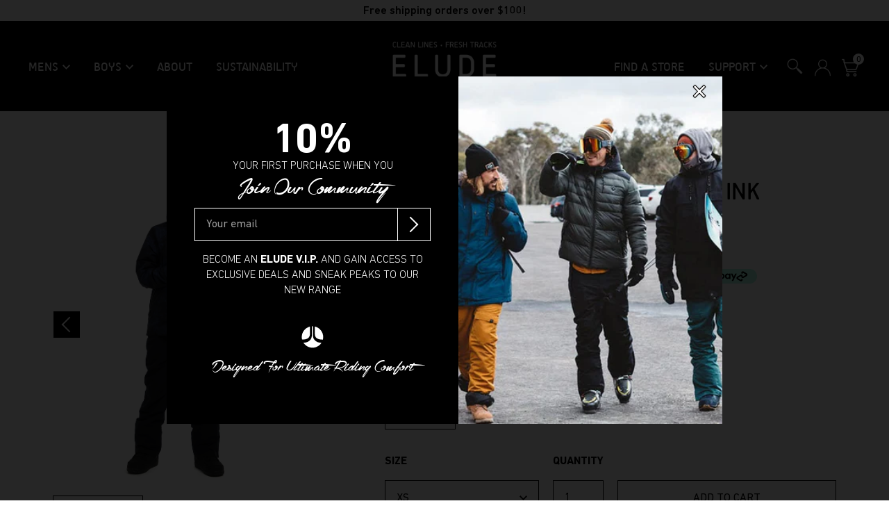

--- FILE ---
content_type: text/html; charset=utf-8
request_url: https://www.elude.net.au/collections/positive-change/products/journey-jacket-2-0-vintage-ink
body_size: 34819
content:
<!doctype html>
<html>
<head>


  <title>JOURNEY JACKET 2.0 - VINTAGE INK</title>
  <meta charset="utf-8">
  <meta http-equiv="X-UA-Compatible" content="IE=edge,chrome=1">
  <meta name="description" content="TECH FEATURES [tech-features]    [/tech-features]  Be ready for whatever your journey throws at you in the Journey Jacket. Featuring waterproof zips, and two-way chest venting and pockets system. This garment combines new and recycled fabrics, to create a regular fitted snow jacket. Featuring polar fleece collar lining">
  <link rel="canonical" href="https://www.elude.net.au/products/journey-jacket-2-0-vintage-ink">
  <meta name="viewport" content="width=device-width, initial-scale=1, maximum-scale=1, shrink-to-fit=no">

  <link rel="apple-touch-icon" sizes="144x144" href="//www.elude.net.au/cdn/shop/t/13/assets/apple-touch-icon.png?v=1&v=4060819908027788991677535855">
  <link rel="icon" type="image/png" sizes="96x96" href="//www.elude.net.au/cdn/shop/t/13/assets/favicon-96x96.png?v=1&v=152824749446297233231677535856">
  <link rel="icon" type="image/png" sizes="32x32" href="//www.elude.net.au/cdn/shop/t/13/assets/favicon-32x32.png?v=1&v=12064969620318267781677535856">
  <link rel="icon" type="image/png" sizes="16x16" href="//www.elude.net.au/cdn/shop/t/13/assets/favicon-16x16.png?v=1&v=50625699317607172631677535854">
  <link rel="manifest" href="//www.elude.net.au/cdn/shop/t/13/assets/site.webmanifest?v=1&v=4506835388143355281677535855">
  <link rel="mask-icon" href="//www.elude.net.au/cdn/shop/t/13/assets/safari-pinned-tab.svg?v=1&v=49733758624243283801677535854" color="#000000">
  <link rel="shortcut icon" href="//www.elude.net.au/cdn/shop/t/13/assets/favicon.ico?v=1&v=147594861893194380931677535854">

  <meta name="msapplication-TileColor" content="#000000">
  <meta name="msapplication-config" content="//www.elude.net.au/cdn/shop/t/13/assets/browserconfig.xml?v=1&v=98775760740293919601677535856">
  <meta name="theme-color" content="#000000">

  <!-- /snippets/social-meta-tags.liquid -->




<meta property="og:site_name" content="Elude AUS">
<meta property="og:url" content="https://www.elude.net.au/products/journey-jacket-2-0-vintage-ink">
<meta property="og:title" content="JOURNEY JACKET 2.0 - VINTAGE INK">
<meta property="og:type" content="product">
<meta property="og:description" content="TECH FEATURES [tech-features]    [/tech-features]  Be ready for whatever your journey throws at you in the Journey Jacket. Featuring waterproof zips, and two-way chest venting and pockets system. This garment combines new and recycled fabrics, to create a regular fitted snow jacket. Featuring polar fleece collar lining">

  <meta property="og:price:amount" content="379.99">
  <meta property="og:price:currency" content="AUD">

<meta property="og:image" content="http://www.elude.net.au/cdn/shop/files/EM-GA-OWJ-8020-VIN_2683_1200x1200.jpg?v=1684818771"><meta property="og:image" content="http://www.elude.net.au/cdn/shop/files/EM-GA-OWJ-8020-VIN_2621_1200x1200.jpg?v=1684818771"><meta property="og:image" content="http://www.elude.net.au/cdn/shop/files/EM-GA-OWJ-8020-VIN_2629_1200x1200.jpg?v=1684818771">
<meta property="og:image:secure_url" content="https://www.elude.net.au/cdn/shop/files/EM-GA-OWJ-8020-VIN_2683_1200x1200.jpg?v=1684818771"><meta property="og:image:secure_url" content="https://www.elude.net.au/cdn/shop/files/EM-GA-OWJ-8020-VIN_2621_1200x1200.jpg?v=1684818771"><meta property="og:image:secure_url" content="https://www.elude.net.au/cdn/shop/files/EM-GA-OWJ-8020-VIN_2629_1200x1200.jpg?v=1684818771">


<meta name="twitter:card" content="summary_large_image">
<meta name="twitter:title" content="JOURNEY JACKET 2.0 - VINTAGE INK">
<meta name="twitter:description" content="TECH FEATURES [tech-features]    [/tech-features]  Be ready for whatever your journey throws at you in the Journey Jacket. Featuring waterproof zips, and two-way chest venting and pockets system. This garment combines new and recycled fabrics, to create a regular fitted snow jacket. Featuring polar fleece collar lining">


  <script>window.performance && window.performance.mark && window.performance.mark('shopify.content_for_header.start');</script><meta id="shopify-digital-wallet" name="shopify-digital-wallet" content="/12108642/digital_wallets/dialog">
<meta name="shopify-checkout-api-token" content="3b00a1475b3bd8d147dea8d2d40c0aff">
<meta id="in-context-paypal-metadata" data-shop-id="12108642" data-venmo-supported="false" data-environment="production" data-locale="en_US" data-paypal-v4="true" data-currency="AUD">
<link rel="alternate" type="application/json+oembed" href="https://www.elude.net.au/products/journey-jacket-2-0-vintage-ink.oembed">
<script async="async" src="/checkouts/internal/preloads.js?locale=en-AU"></script>
<link rel="preconnect" href="https://shop.app" crossorigin="anonymous">
<script async="async" src="https://shop.app/checkouts/internal/preloads.js?locale=en-AU&shop_id=12108642" crossorigin="anonymous"></script>
<script id="apple-pay-shop-capabilities" type="application/json">{"shopId":12108642,"countryCode":"AU","currencyCode":"AUD","merchantCapabilities":["supports3DS"],"merchantId":"gid:\/\/shopify\/Shop\/12108642","merchantName":"Elude AUS","requiredBillingContactFields":["postalAddress","email","phone"],"requiredShippingContactFields":["postalAddress","email","phone"],"shippingType":"shipping","supportedNetworks":["visa","masterCard","amex","jcb"],"total":{"type":"pending","label":"Elude AUS","amount":"1.00"},"shopifyPaymentsEnabled":true,"supportsSubscriptions":true}</script>
<script id="shopify-features" type="application/json">{"accessToken":"3b00a1475b3bd8d147dea8d2d40c0aff","betas":["rich-media-storefront-analytics"],"domain":"www.elude.net.au","predictiveSearch":true,"shopId":12108642,"locale":"en"}</script>
<script>var Shopify = Shopify || {};
Shopify.shop = "elude-2.myshopify.com";
Shopify.locale = "en";
Shopify.currency = {"active":"AUD","rate":"1.0"};
Shopify.country = "AU";
Shopify.theme = {"name":"Elude_Nikola_2023 (DEV)","id":122090848340,"schema_name":"Elude","schema_version":"1.0.0","theme_store_id":null,"role":"main"};
Shopify.theme.handle = "null";
Shopify.theme.style = {"id":null,"handle":null};
Shopify.cdnHost = "www.elude.net.au/cdn";
Shopify.routes = Shopify.routes || {};
Shopify.routes.root = "/";</script>
<script type="module">!function(o){(o.Shopify=o.Shopify||{}).modules=!0}(window);</script>
<script>!function(o){function n(){var o=[];function n(){o.push(Array.prototype.slice.apply(arguments))}return n.q=o,n}var t=o.Shopify=o.Shopify||{};t.loadFeatures=n(),t.autoloadFeatures=n()}(window);</script>
<script>
  window.ShopifyPay = window.ShopifyPay || {};
  window.ShopifyPay.apiHost = "shop.app\/pay";
  window.ShopifyPay.redirectState = null;
</script>
<script id="shop-js-analytics" type="application/json">{"pageType":"product"}</script>
<script defer="defer" async type="module" src="//www.elude.net.au/cdn/shopifycloud/shop-js/modules/v2/client.init-shop-cart-sync_C5BV16lS.en.esm.js"></script>
<script defer="defer" async type="module" src="//www.elude.net.au/cdn/shopifycloud/shop-js/modules/v2/chunk.common_CygWptCX.esm.js"></script>
<script type="module">
  await import("//www.elude.net.au/cdn/shopifycloud/shop-js/modules/v2/client.init-shop-cart-sync_C5BV16lS.en.esm.js");
await import("//www.elude.net.au/cdn/shopifycloud/shop-js/modules/v2/chunk.common_CygWptCX.esm.js");

  window.Shopify.SignInWithShop?.initShopCartSync?.({"fedCMEnabled":true,"windoidEnabled":true});

</script>
<script>
  window.Shopify = window.Shopify || {};
  if (!window.Shopify.featureAssets) window.Shopify.featureAssets = {};
  window.Shopify.featureAssets['shop-js'] = {"shop-cart-sync":["modules/v2/client.shop-cart-sync_ZFArdW7E.en.esm.js","modules/v2/chunk.common_CygWptCX.esm.js"],"init-fed-cm":["modules/v2/client.init-fed-cm_CmiC4vf6.en.esm.js","modules/v2/chunk.common_CygWptCX.esm.js"],"shop-button":["modules/v2/client.shop-button_tlx5R9nI.en.esm.js","modules/v2/chunk.common_CygWptCX.esm.js"],"shop-cash-offers":["modules/v2/client.shop-cash-offers_DOA2yAJr.en.esm.js","modules/v2/chunk.common_CygWptCX.esm.js","modules/v2/chunk.modal_D71HUcav.esm.js"],"init-windoid":["modules/v2/client.init-windoid_sURxWdc1.en.esm.js","modules/v2/chunk.common_CygWptCX.esm.js"],"shop-toast-manager":["modules/v2/client.shop-toast-manager_ClPi3nE9.en.esm.js","modules/v2/chunk.common_CygWptCX.esm.js"],"init-shop-email-lookup-coordinator":["modules/v2/client.init-shop-email-lookup-coordinator_B8hsDcYM.en.esm.js","modules/v2/chunk.common_CygWptCX.esm.js"],"init-shop-cart-sync":["modules/v2/client.init-shop-cart-sync_C5BV16lS.en.esm.js","modules/v2/chunk.common_CygWptCX.esm.js"],"avatar":["modules/v2/client.avatar_BTnouDA3.en.esm.js"],"pay-button":["modules/v2/client.pay-button_FdsNuTd3.en.esm.js","modules/v2/chunk.common_CygWptCX.esm.js"],"init-customer-accounts":["modules/v2/client.init-customer-accounts_DxDtT_ad.en.esm.js","modules/v2/client.shop-login-button_C5VAVYt1.en.esm.js","modules/v2/chunk.common_CygWptCX.esm.js","modules/v2/chunk.modal_D71HUcav.esm.js"],"init-shop-for-new-customer-accounts":["modules/v2/client.init-shop-for-new-customer-accounts_ChsxoAhi.en.esm.js","modules/v2/client.shop-login-button_C5VAVYt1.en.esm.js","modules/v2/chunk.common_CygWptCX.esm.js","modules/v2/chunk.modal_D71HUcav.esm.js"],"shop-login-button":["modules/v2/client.shop-login-button_C5VAVYt1.en.esm.js","modules/v2/chunk.common_CygWptCX.esm.js","modules/v2/chunk.modal_D71HUcav.esm.js"],"init-customer-accounts-sign-up":["modules/v2/client.init-customer-accounts-sign-up_CPSyQ0Tj.en.esm.js","modules/v2/client.shop-login-button_C5VAVYt1.en.esm.js","modules/v2/chunk.common_CygWptCX.esm.js","modules/v2/chunk.modal_D71HUcav.esm.js"],"shop-follow-button":["modules/v2/client.shop-follow-button_Cva4Ekp9.en.esm.js","modules/v2/chunk.common_CygWptCX.esm.js","modules/v2/chunk.modal_D71HUcav.esm.js"],"checkout-modal":["modules/v2/client.checkout-modal_BPM8l0SH.en.esm.js","modules/v2/chunk.common_CygWptCX.esm.js","modules/v2/chunk.modal_D71HUcav.esm.js"],"lead-capture":["modules/v2/client.lead-capture_Bi8yE_yS.en.esm.js","modules/v2/chunk.common_CygWptCX.esm.js","modules/v2/chunk.modal_D71HUcav.esm.js"],"shop-login":["modules/v2/client.shop-login_D6lNrXab.en.esm.js","modules/v2/chunk.common_CygWptCX.esm.js","modules/v2/chunk.modal_D71HUcav.esm.js"],"payment-terms":["modules/v2/client.payment-terms_CZxnsJam.en.esm.js","modules/v2/chunk.common_CygWptCX.esm.js","modules/v2/chunk.modal_D71HUcav.esm.js"]};
</script>
<script>(function() {
  var isLoaded = false;
  function asyncLoad() {
    if (isLoaded) return;
    isLoaded = true;
    var urls = ["\/\/www.powr.io\/powr.js?powr-token=elude-2.myshopify.com\u0026external-type=shopify\u0026shop=elude-2.myshopify.com","https:\/\/call.chatra.io\/shopify?chatraId=aYiixBXRZGfCGaEhH\u0026shop=elude-2.myshopify.com","https:\/\/cdn.nfcube.com\/instafeed-6df066ef4ef4936058ab1d62b70ddaab.js?shop=elude-2.myshopify.com"];
    for (var i = 0; i < urls.length; i++) {
      var s = document.createElement('script');
      s.type = 'text/javascript';
      s.async = true;
      s.src = urls[i];
      var x = document.getElementsByTagName('script')[0];
      x.parentNode.insertBefore(s, x);
    }
  };
  if(window.attachEvent) {
    window.attachEvent('onload', asyncLoad);
  } else {
    window.addEventListener('load', asyncLoad, false);
  }
})();</script>
<script id="__st">var __st={"a":12108642,"offset":39600,"reqid":"54b8840f-c15f-4898-89f6-481d1dbe357a-1768749421","pageurl":"www.elude.net.au\/collections\/positive-change\/products\/journey-jacket-2-0-vintage-ink","u":"28dffd0cfaf1","p":"product","rtyp":"product","rid":6829744193620};</script>
<script>window.ShopifyPaypalV4VisibilityTracking = true;</script>
<script id="captcha-bootstrap">!function(){'use strict';const t='contact',e='account',n='new_comment',o=[[t,t],['blogs',n],['comments',n],[t,'customer']],c=[[e,'customer_login'],[e,'guest_login'],[e,'recover_customer_password'],[e,'create_customer']],r=t=>t.map((([t,e])=>`form[action*='/${t}']:not([data-nocaptcha='true']) input[name='form_type'][value='${e}']`)).join(','),a=t=>()=>t?[...document.querySelectorAll(t)].map((t=>t.form)):[];function s(){const t=[...o],e=r(t);return a(e)}const i='password',u='form_key',d=['recaptcha-v3-token','g-recaptcha-response','h-captcha-response',i],f=()=>{try{return window.sessionStorage}catch{return}},m='__shopify_v',_=t=>t.elements[u];function p(t,e,n=!1){try{const o=window.sessionStorage,c=JSON.parse(o.getItem(e)),{data:r}=function(t){const{data:e,action:n}=t;return t[m]||n?{data:e,action:n}:{data:t,action:n}}(c);for(const[e,n]of Object.entries(r))t.elements[e]&&(t.elements[e].value=n);n&&o.removeItem(e)}catch(o){console.error('form repopulation failed',{error:o})}}const l='form_type',E='cptcha';function T(t){t.dataset[E]=!0}const w=window,h=w.document,L='Shopify',v='ce_forms',y='captcha';let A=!1;((t,e)=>{const n=(g='f06e6c50-85a8-45c8-87d0-21a2b65856fe',I='https://cdn.shopify.com/shopifycloud/storefront-forms-hcaptcha/ce_storefront_forms_captcha_hcaptcha.v1.5.2.iife.js',D={infoText:'Protected by hCaptcha',privacyText:'Privacy',termsText:'Terms'},(t,e,n)=>{const o=w[L][v],c=o.bindForm;if(c)return c(t,g,e,D).then(n);var r;o.q.push([[t,g,e,D],n]),r=I,A||(h.body.append(Object.assign(h.createElement('script'),{id:'captcha-provider',async:!0,src:r})),A=!0)});var g,I,D;w[L]=w[L]||{},w[L][v]=w[L][v]||{},w[L][v].q=[],w[L][y]=w[L][y]||{},w[L][y].protect=function(t,e){n(t,void 0,e),T(t)},Object.freeze(w[L][y]),function(t,e,n,w,h,L){const[v,y,A,g]=function(t,e,n){const i=e?o:[],u=t?c:[],d=[...i,...u],f=r(d),m=r(i),_=r(d.filter((([t,e])=>n.includes(e))));return[a(f),a(m),a(_),s()]}(w,h,L),I=t=>{const e=t.target;return e instanceof HTMLFormElement?e:e&&e.form},D=t=>v().includes(t);t.addEventListener('submit',(t=>{const e=I(t);if(!e)return;const n=D(e)&&!e.dataset.hcaptchaBound&&!e.dataset.recaptchaBound,o=_(e),c=g().includes(e)&&(!o||!o.value);(n||c)&&t.preventDefault(),c&&!n&&(function(t){try{if(!f())return;!function(t){const e=f();if(!e)return;const n=_(t);if(!n)return;const o=n.value;o&&e.removeItem(o)}(t);const e=Array.from(Array(32),(()=>Math.random().toString(36)[2])).join('');!function(t,e){_(t)||t.append(Object.assign(document.createElement('input'),{type:'hidden',name:u})),t.elements[u].value=e}(t,e),function(t,e){const n=f();if(!n)return;const o=[...t.querySelectorAll(`input[type='${i}']`)].map((({name:t})=>t)),c=[...d,...o],r={};for(const[a,s]of new FormData(t).entries())c.includes(a)||(r[a]=s);n.setItem(e,JSON.stringify({[m]:1,action:t.action,data:r}))}(t,e)}catch(e){console.error('failed to persist form',e)}}(e),e.submit())}));const S=(t,e)=>{t&&!t.dataset[E]&&(n(t,e.some((e=>e===t))),T(t))};for(const o of['focusin','change'])t.addEventListener(o,(t=>{const e=I(t);D(e)&&S(e,y())}));const B=e.get('form_key'),M=e.get(l),P=B&&M;t.addEventListener('DOMContentLoaded',(()=>{const t=y();if(P)for(const e of t)e.elements[l].value===M&&p(e,B);[...new Set([...A(),...v().filter((t=>'true'===t.dataset.shopifyCaptcha))])].forEach((e=>S(e,t)))}))}(h,new URLSearchParams(w.location.search),n,t,e,['guest_login'])})(!0,!0)}();</script>
<script integrity="sha256-4kQ18oKyAcykRKYeNunJcIwy7WH5gtpwJnB7kiuLZ1E=" data-source-attribution="shopify.loadfeatures" defer="defer" src="//www.elude.net.au/cdn/shopifycloud/storefront/assets/storefront/load_feature-a0a9edcb.js" crossorigin="anonymous"></script>
<script crossorigin="anonymous" defer="defer" src="//www.elude.net.au/cdn/shopifycloud/storefront/assets/shopify_pay/storefront-65b4c6d7.js?v=20250812"></script>
<script data-source-attribution="shopify.dynamic_checkout.dynamic.init">var Shopify=Shopify||{};Shopify.PaymentButton=Shopify.PaymentButton||{isStorefrontPortableWallets:!0,init:function(){window.Shopify.PaymentButton.init=function(){};var t=document.createElement("script");t.src="https://www.elude.net.au/cdn/shopifycloud/portable-wallets/latest/portable-wallets.en.js",t.type="module",document.head.appendChild(t)}};
</script>
<script data-source-attribution="shopify.dynamic_checkout.buyer_consent">
  function portableWalletsHideBuyerConsent(e){var t=document.getElementById("shopify-buyer-consent"),n=document.getElementById("shopify-subscription-policy-button");t&&n&&(t.classList.add("hidden"),t.setAttribute("aria-hidden","true"),n.removeEventListener("click",e))}function portableWalletsShowBuyerConsent(e){var t=document.getElementById("shopify-buyer-consent"),n=document.getElementById("shopify-subscription-policy-button");t&&n&&(t.classList.remove("hidden"),t.removeAttribute("aria-hidden"),n.addEventListener("click",e))}window.Shopify?.PaymentButton&&(window.Shopify.PaymentButton.hideBuyerConsent=portableWalletsHideBuyerConsent,window.Shopify.PaymentButton.showBuyerConsent=portableWalletsShowBuyerConsent);
</script>
<script data-source-attribution="shopify.dynamic_checkout.cart.bootstrap">document.addEventListener("DOMContentLoaded",(function(){function t(){return document.querySelector("shopify-accelerated-checkout-cart, shopify-accelerated-checkout")}if(t())Shopify.PaymentButton.init();else{new MutationObserver((function(e,n){t()&&(Shopify.PaymentButton.init(),n.disconnect())})).observe(document.body,{childList:!0,subtree:!0})}}));
</script>
<link id="shopify-accelerated-checkout-styles" rel="stylesheet" media="screen" href="https://www.elude.net.au/cdn/shopifycloud/portable-wallets/latest/accelerated-checkout-backwards-compat.css" crossorigin="anonymous">
<style id="shopify-accelerated-checkout-cart">
        #shopify-buyer-consent {
  margin-top: 1em;
  display: inline-block;
  width: 100%;
}

#shopify-buyer-consent.hidden {
  display: none;
}

#shopify-subscription-policy-button {
  background: none;
  border: none;
  padding: 0;
  text-decoration: underline;
  font-size: inherit;
  cursor: pointer;
}

#shopify-subscription-policy-button::before {
  box-shadow: none;
}

      </style>

<script>window.performance && window.performance.mark && window.performance.mark('shopify.content_for_header.end');</script> <!-- Header hook for plugins -->

  <!-- KLAVIYO -->
  <script async type="text/javascript" src="//static.klaviyo.com/onsite/js/klaviyo.js?company_id=pNvETc"></script>

  <!-- YOTPO REVIEWS-->
  <script type="text/javascript">
    (function e(){var e=document.createElement("script");e.type="text/javascript",e.async=true,e.src="//staticw2.yotpo.com/DKDMIvJnHniA770Wfkgfg9EJTwYeVqksoGwkK0gj/widget.js";var t=document.getElementsByTagName("script")[0];t.parentNode.insertBefore(e,t)})();
  </script>

  <!-- Facebook Pixel Code -->
  <script>
    !function(f,b,e,v,n,t,s){if(f.fbq)return;n=f.fbq=function(){n.callMethod?
    n.callMethod.apply(n,arguments):n.queue.push(arguments)};if(!f._fbq)f._fbq=n;
    n.push=n;n.loaded=!0;n.version='2.0';n.queue=[];t=b.createElement(e);t.async=!0;
    t.src=v;s=b.getElementsByTagName(e)[0];s.parentNode.insertBefore(t,s)}(window,
    document,'script','https://connect.facebook.net/en_US/fbevents.js');

    fbq('init', '165196660557328');
    fbq('track', "PageView");
  </script>
  <!-- End Facebook Pixel Code -->

  <!-- KLAVIYO -->
  <script type="text/javascript">
    var _learnq = _learnq || [];

    _learnq.push(['account', 'pNvETc']);

    (function () {
    var b = document.createElement('script'); b.type = 'text/javascript'; b.async = true;
    b.src = ('https:' == document.location.protocol ? 'https://' : 'http://') + 'a.klaviyo.com/media/js/analytics/analytics.js';
    var a = document.getElementsByTagName('script')[0]; a.parentNode.insertBefore(b, a);
    })();
  </script>

  <link rel="stylesheet" type="text/css" href="//cdn.jsdelivr.net/npm/slick-carousel@1.8.1/slick/slick.css">
  <link href="//www.elude.net.au/cdn/shop/t/13/assets/normalize.css?v=53426513192050828801677535856" rel="stylesheet" type="text/css" media="all" />

  <link href="//www.elude.net.au/cdn/shop/t/13/assets/theme.css?v=1.0.2&amp;v=343253975260995491685557950" rel="stylesheet" type="text/css" media="all" />

  <script src="//www.elude.net.au/cdn/shop/t/13/assets/jquery.js?v=79685218784793468161677535856" type="text/javascript"></script>
  <script src="//cdnjs.cloudflare.com/ajax/libs/inobounce/0.2.0/inobounce.min.js"></script>
  <script src="//www.elude.net.au/cdn/shop/t/13/assets/shortcodes.js?v=58705156074713809281677535854" type="text/javascript"></script>

  <script>
    window.theme = window.theme || {};

    theme.strings = {
      stockAvailable: "1 available",
      addToCart: "Add to Cart",
      soldOut: "Sold Out",
      unavailable: "Unavailable",
      noStockAvailable: "The item could not be added to your cart because there are not enough in stock.",
      willNotShipUntil: "Will not ship until [date]",
      willBeInStockAfter: "Will be in stock after [date]"
    };

    
      theme.moneyFormat = "${{amount}}";
    
  </script>

<link href="https://monorail-edge.shopifysvc.com" rel="dns-prefetch">
<script>(function(){if ("sendBeacon" in navigator && "performance" in window) {try {var session_token_from_headers = performance.getEntriesByType('navigation')[0].serverTiming.find(x => x.name == '_s').description;} catch {var session_token_from_headers = undefined;}var session_cookie_matches = document.cookie.match(/_shopify_s=([^;]*)/);var session_token_from_cookie = session_cookie_matches && session_cookie_matches.length === 2 ? session_cookie_matches[1] : "";var session_token = session_token_from_headers || session_token_from_cookie || "";function handle_abandonment_event(e) {var entries = performance.getEntries().filter(function(entry) {return /monorail-edge.shopifysvc.com/.test(entry.name);});if (!window.abandonment_tracked && entries.length === 0) {window.abandonment_tracked = true;var currentMs = Date.now();var navigation_start = performance.timing.navigationStart;var payload = {shop_id: 12108642,url: window.location.href,navigation_start,duration: currentMs - navigation_start,session_token,page_type: "product"};window.navigator.sendBeacon("https://monorail-edge.shopifysvc.com/v1/produce", JSON.stringify({schema_id: "online_store_buyer_site_abandonment/1.1",payload: payload,metadata: {event_created_at_ms: currentMs,event_sent_at_ms: currentMs}}));}}window.addEventListener('pagehide', handle_abandonment_event);}}());</script>
<script id="web-pixels-manager-setup">(function e(e,d,r,n,o){if(void 0===o&&(o={}),!Boolean(null===(a=null===(i=window.Shopify)||void 0===i?void 0:i.analytics)||void 0===a?void 0:a.replayQueue)){var i,a;window.Shopify=window.Shopify||{};var t=window.Shopify;t.analytics=t.analytics||{};var s=t.analytics;s.replayQueue=[],s.publish=function(e,d,r){return s.replayQueue.push([e,d,r]),!0};try{self.performance.mark("wpm:start")}catch(e){}var l=function(){var e={modern:/Edge?\/(1{2}[4-9]|1[2-9]\d|[2-9]\d{2}|\d{4,})\.\d+(\.\d+|)|Firefox\/(1{2}[4-9]|1[2-9]\d|[2-9]\d{2}|\d{4,})\.\d+(\.\d+|)|Chrom(ium|e)\/(9{2}|\d{3,})\.\d+(\.\d+|)|(Maci|X1{2}).+ Version\/(15\.\d+|(1[6-9]|[2-9]\d|\d{3,})\.\d+)([,.]\d+|)( \(\w+\)|)( Mobile\/\w+|) Safari\/|Chrome.+OPR\/(9{2}|\d{3,})\.\d+\.\d+|(CPU[ +]OS|iPhone[ +]OS|CPU[ +]iPhone|CPU IPhone OS|CPU iPad OS)[ +]+(15[._]\d+|(1[6-9]|[2-9]\d|\d{3,})[._]\d+)([._]\d+|)|Android:?[ /-](13[3-9]|1[4-9]\d|[2-9]\d{2}|\d{4,})(\.\d+|)(\.\d+|)|Android.+Firefox\/(13[5-9]|1[4-9]\d|[2-9]\d{2}|\d{4,})\.\d+(\.\d+|)|Android.+Chrom(ium|e)\/(13[3-9]|1[4-9]\d|[2-9]\d{2}|\d{4,})\.\d+(\.\d+|)|SamsungBrowser\/([2-9]\d|\d{3,})\.\d+/,legacy:/Edge?\/(1[6-9]|[2-9]\d|\d{3,})\.\d+(\.\d+|)|Firefox\/(5[4-9]|[6-9]\d|\d{3,})\.\d+(\.\d+|)|Chrom(ium|e)\/(5[1-9]|[6-9]\d|\d{3,})\.\d+(\.\d+|)([\d.]+$|.*Safari\/(?![\d.]+ Edge\/[\d.]+$))|(Maci|X1{2}).+ Version\/(10\.\d+|(1[1-9]|[2-9]\d|\d{3,})\.\d+)([,.]\d+|)( \(\w+\)|)( Mobile\/\w+|) Safari\/|Chrome.+OPR\/(3[89]|[4-9]\d|\d{3,})\.\d+\.\d+|(CPU[ +]OS|iPhone[ +]OS|CPU[ +]iPhone|CPU IPhone OS|CPU iPad OS)[ +]+(10[._]\d+|(1[1-9]|[2-9]\d|\d{3,})[._]\d+)([._]\d+|)|Android:?[ /-](13[3-9]|1[4-9]\d|[2-9]\d{2}|\d{4,})(\.\d+|)(\.\d+|)|Mobile Safari.+OPR\/([89]\d|\d{3,})\.\d+\.\d+|Android.+Firefox\/(13[5-9]|1[4-9]\d|[2-9]\d{2}|\d{4,})\.\d+(\.\d+|)|Android.+Chrom(ium|e)\/(13[3-9]|1[4-9]\d|[2-9]\d{2}|\d{4,})\.\d+(\.\d+|)|Android.+(UC? ?Browser|UCWEB|U3)[ /]?(15\.([5-9]|\d{2,})|(1[6-9]|[2-9]\d|\d{3,})\.\d+)\.\d+|SamsungBrowser\/(5\.\d+|([6-9]|\d{2,})\.\d+)|Android.+MQ{2}Browser\/(14(\.(9|\d{2,})|)|(1[5-9]|[2-9]\d|\d{3,})(\.\d+|))(\.\d+|)|K[Aa][Ii]OS\/(3\.\d+|([4-9]|\d{2,})\.\d+)(\.\d+|)/},d=e.modern,r=e.legacy,n=navigator.userAgent;return n.match(d)?"modern":n.match(r)?"legacy":"unknown"}(),u="modern"===l?"modern":"legacy",c=(null!=n?n:{modern:"",legacy:""})[u],f=function(e){return[e.baseUrl,"/wpm","/b",e.hashVersion,"modern"===e.buildTarget?"m":"l",".js"].join("")}({baseUrl:d,hashVersion:r,buildTarget:u}),m=function(e){var d=e.version,r=e.bundleTarget,n=e.surface,o=e.pageUrl,i=e.monorailEndpoint;return{emit:function(e){var a=e.status,t=e.errorMsg,s=(new Date).getTime(),l=JSON.stringify({metadata:{event_sent_at_ms:s},events:[{schema_id:"web_pixels_manager_load/3.1",payload:{version:d,bundle_target:r,page_url:o,status:a,surface:n,error_msg:t},metadata:{event_created_at_ms:s}}]});if(!i)return console&&console.warn&&console.warn("[Web Pixels Manager] No Monorail endpoint provided, skipping logging."),!1;try{return self.navigator.sendBeacon.bind(self.navigator)(i,l)}catch(e){}var u=new XMLHttpRequest;try{return u.open("POST",i,!0),u.setRequestHeader("Content-Type","text/plain"),u.send(l),!0}catch(e){return console&&console.warn&&console.warn("[Web Pixels Manager] Got an unhandled error while logging to Monorail."),!1}}}}({version:r,bundleTarget:l,surface:e.surface,pageUrl:self.location.href,monorailEndpoint:e.monorailEndpoint});try{o.browserTarget=l,function(e){var d=e.src,r=e.async,n=void 0===r||r,o=e.onload,i=e.onerror,a=e.sri,t=e.scriptDataAttributes,s=void 0===t?{}:t,l=document.createElement("script"),u=document.querySelector("head"),c=document.querySelector("body");if(l.async=n,l.src=d,a&&(l.integrity=a,l.crossOrigin="anonymous"),s)for(var f in s)if(Object.prototype.hasOwnProperty.call(s,f))try{l.dataset[f]=s[f]}catch(e){}if(o&&l.addEventListener("load",o),i&&l.addEventListener("error",i),u)u.appendChild(l);else{if(!c)throw new Error("Did not find a head or body element to append the script");c.appendChild(l)}}({src:f,async:!0,onload:function(){if(!function(){var e,d;return Boolean(null===(d=null===(e=window.Shopify)||void 0===e?void 0:e.analytics)||void 0===d?void 0:d.initialized)}()){var d=window.webPixelsManager.init(e)||void 0;if(d){var r=window.Shopify.analytics;r.replayQueue.forEach((function(e){var r=e[0],n=e[1],o=e[2];d.publishCustomEvent(r,n,o)})),r.replayQueue=[],r.publish=d.publishCustomEvent,r.visitor=d.visitor,r.initialized=!0}}},onerror:function(){return m.emit({status:"failed",errorMsg:"".concat(f," has failed to load")})},sri:function(e){var d=/^sha384-[A-Za-z0-9+/=]+$/;return"string"==typeof e&&d.test(e)}(c)?c:"",scriptDataAttributes:o}),m.emit({status:"loading"})}catch(e){m.emit({status:"failed",errorMsg:(null==e?void 0:e.message)||"Unknown error"})}}})({shopId: 12108642,storefrontBaseUrl: "https://www.elude.net.au",extensionsBaseUrl: "https://extensions.shopifycdn.com/cdn/shopifycloud/web-pixels-manager",monorailEndpoint: "https://monorail-edge.shopifysvc.com/unstable/produce_batch",surface: "storefront-renderer",enabledBetaFlags: ["2dca8a86"],webPixelsConfigList: [{"id":"52953172","eventPayloadVersion":"v1","runtimeContext":"LAX","scriptVersion":"1","type":"CUSTOM","privacyPurposes":["ANALYTICS"],"name":"Google Analytics tag (migrated)"},{"id":"shopify-app-pixel","configuration":"{}","eventPayloadVersion":"v1","runtimeContext":"STRICT","scriptVersion":"0450","apiClientId":"shopify-pixel","type":"APP","privacyPurposes":["ANALYTICS","MARKETING"]},{"id":"shopify-custom-pixel","eventPayloadVersion":"v1","runtimeContext":"LAX","scriptVersion":"0450","apiClientId":"shopify-pixel","type":"CUSTOM","privacyPurposes":["ANALYTICS","MARKETING"]}],isMerchantRequest: false,initData: {"shop":{"name":"Elude AUS","paymentSettings":{"currencyCode":"AUD"},"myshopifyDomain":"elude-2.myshopify.com","countryCode":"AU","storefrontUrl":"https:\/\/www.elude.net.au"},"customer":null,"cart":null,"checkout":null,"productVariants":[{"price":{"amount":379.99,"currencyCode":"AUD"},"product":{"title":"JOURNEY JACKET 2.0 - VINTAGE INK","vendor":"Elude","id":"6829744193620","untranslatedTitle":"JOURNEY JACKET 2.0 - VINTAGE INK","url":"\/products\/journey-jacket-2-0-vintage-ink","type":"Snow Jackets"},"id":"40031360876628","image":{"src":"\/\/www.elude.net.au\/cdn\/shop\/files\/EM-GA-OWJ-8020-VIN_2683.jpg?v=1684818771"},"sku":"EM-GA-OWJ-8020-VIN-XS","title":"VINTAGE INK \/ XS","untranslatedTitle":"VINTAGE INK \/ XS"},{"price":{"amount":379.99,"currencyCode":"AUD"},"product":{"title":"JOURNEY JACKET 2.0 - VINTAGE INK","vendor":"Elude","id":"6829744193620","untranslatedTitle":"JOURNEY JACKET 2.0 - VINTAGE INK","url":"\/products\/journey-jacket-2-0-vintage-ink","type":"Snow Jackets"},"id":"40031360909396","image":{"src":"\/\/www.elude.net.au\/cdn\/shop\/files\/EM-GA-OWJ-8020-VIN_2683.jpg?v=1684818771"},"sku":"EM-GA-OWJ-8020-VIN-S","title":"VINTAGE INK \/ S","untranslatedTitle":"VINTAGE INK \/ S"},{"price":{"amount":379.99,"currencyCode":"AUD"},"product":{"title":"JOURNEY JACKET 2.0 - VINTAGE INK","vendor":"Elude","id":"6829744193620","untranslatedTitle":"JOURNEY JACKET 2.0 - VINTAGE INK","url":"\/products\/journey-jacket-2-0-vintage-ink","type":"Snow Jackets"},"id":"40031360974932","image":{"src":"\/\/www.elude.net.au\/cdn\/shop\/files\/EM-GA-OWJ-8020-VIN_2683.jpg?v=1684818771"},"sku":"EM-GA-OWJ-8020-VIN-M","title":"VINTAGE INK \/ M","untranslatedTitle":"VINTAGE INK \/ M"},{"price":{"amount":379.99,"currencyCode":"AUD"},"product":{"title":"JOURNEY JACKET 2.0 - VINTAGE INK","vendor":"Elude","id":"6829744193620","untranslatedTitle":"JOURNEY JACKET 2.0 - VINTAGE INK","url":"\/products\/journey-jacket-2-0-vintage-ink","type":"Snow Jackets"},"id":"40031361007700","image":{"src":"\/\/www.elude.net.au\/cdn\/shop\/files\/EM-GA-OWJ-8020-VIN_2683.jpg?v=1684818771"},"sku":"EM-GA-OWJ-8020-VIN-L","title":"VINTAGE INK \/ L","untranslatedTitle":"VINTAGE INK \/ L"},{"price":{"amount":379.99,"currencyCode":"AUD"},"product":{"title":"JOURNEY JACKET 2.0 - VINTAGE INK","vendor":"Elude","id":"6829744193620","untranslatedTitle":"JOURNEY JACKET 2.0 - VINTAGE INK","url":"\/products\/journey-jacket-2-0-vintage-ink","type":"Snow Jackets"},"id":"40031361040468","image":{"src":"\/\/www.elude.net.au\/cdn\/shop\/files\/EM-GA-OWJ-8020-VIN_2683.jpg?v=1684818771"},"sku":"EM-GA-OWJ-8020-VIN-XL","title":"VINTAGE INK \/ XL","untranslatedTitle":"VINTAGE INK \/ XL"},{"price":{"amount":379.99,"currencyCode":"AUD"},"product":{"title":"JOURNEY JACKET 2.0 - VINTAGE INK","vendor":"Elude","id":"6829744193620","untranslatedTitle":"JOURNEY JACKET 2.0 - VINTAGE INK","url":"\/products\/journey-jacket-2-0-vintage-ink","type":"Snow Jackets"},"id":"40031361073236","image":{"src":"\/\/www.elude.net.au\/cdn\/shop\/files\/EM-GA-OWJ-8020-VIN_2683.jpg?v=1684818771"},"sku":"EM-GA-OWJ-8020-VIN-XXL","title":"VINTAGE INK \/ XXL","untranslatedTitle":"VINTAGE INK \/ XXL"}],"purchasingCompany":null},},"https://www.elude.net.au/cdn","fcfee988w5aeb613cpc8e4bc33m6693e112",{"modern":"","legacy":""},{"shopId":"12108642","storefrontBaseUrl":"https:\/\/www.elude.net.au","extensionBaseUrl":"https:\/\/extensions.shopifycdn.com\/cdn\/shopifycloud\/web-pixels-manager","surface":"storefront-renderer","enabledBetaFlags":"[\"2dca8a86\"]","isMerchantRequest":"false","hashVersion":"fcfee988w5aeb613cpc8e4bc33m6693e112","publish":"custom","events":"[[\"page_viewed\",{}],[\"product_viewed\",{\"productVariant\":{\"price\":{\"amount\":379.99,\"currencyCode\":\"AUD\"},\"product\":{\"title\":\"JOURNEY JACKET 2.0 - VINTAGE INK\",\"vendor\":\"Elude\",\"id\":\"6829744193620\",\"untranslatedTitle\":\"JOURNEY JACKET 2.0 - VINTAGE INK\",\"url\":\"\/products\/journey-jacket-2-0-vintage-ink\",\"type\":\"Snow Jackets\"},\"id\":\"40031360876628\",\"image\":{\"src\":\"\/\/www.elude.net.au\/cdn\/shop\/files\/EM-GA-OWJ-8020-VIN_2683.jpg?v=1684818771\"},\"sku\":\"EM-GA-OWJ-8020-VIN-XS\",\"title\":\"VINTAGE INK \/ XS\",\"untranslatedTitle\":\"VINTAGE INK \/ XS\"}}]]"});</script><script>
  window.ShopifyAnalytics = window.ShopifyAnalytics || {};
  window.ShopifyAnalytics.meta = window.ShopifyAnalytics.meta || {};
  window.ShopifyAnalytics.meta.currency = 'AUD';
  var meta = {"product":{"id":6829744193620,"gid":"gid:\/\/shopify\/Product\/6829744193620","vendor":"Elude","type":"Snow Jackets","handle":"journey-jacket-2-0-vintage-ink","variants":[{"id":40031360876628,"price":37999,"name":"JOURNEY JACKET 2.0 - VINTAGE INK - VINTAGE INK \/ XS","public_title":"VINTAGE INK \/ XS","sku":"EM-GA-OWJ-8020-VIN-XS"},{"id":40031360909396,"price":37999,"name":"JOURNEY JACKET 2.0 - VINTAGE INK - VINTAGE INK \/ S","public_title":"VINTAGE INK \/ S","sku":"EM-GA-OWJ-8020-VIN-S"},{"id":40031360974932,"price":37999,"name":"JOURNEY JACKET 2.0 - VINTAGE INK - VINTAGE INK \/ M","public_title":"VINTAGE INK \/ M","sku":"EM-GA-OWJ-8020-VIN-M"},{"id":40031361007700,"price":37999,"name":"JOURNEY JACKET 2.0 - VINTAGE INK - VINTAGE INK \/ L","public_title":"VINTAGE INK \/ L","sku":"EM-GA-OWJ-8020-VIN-L"},{"id":40031361040468,"price":37999,"name":"JOURNEY JACKET 2.0 - VINTAGE INK - VINTAGE INK \/ XL","public_title":"VINTAGE INK \/ XL","sku":"EM-GA-OWJ-8020-VIN-XL"},{"id":40031361073236,"price":37999,"name":"JOURNEY JACKET 2.0 - VINTAGE INK - VINTAGE INK \/ XXL","public_title":"VINTAGE INK \/ XXL","sku":"EM-GA-OWJ-8020-VIN-XXL"}],"remote":false},"page":{"pageType":"product","resourceType":"product","resourceId":6829744193620,"requestId":"54b8840f-c15f-4898-89f6-481d1dbe357a-1768749421"}};
  for (var attr in meta) {
    window.ShopifyAnalytics.meta[attr] = meta[attr];
  }
</script>
<script class="analytics">
  (function () {
    var customDocumentWrite = function(content) {
      var jquery = null;

      if (window.jQuery) {
        jquery = window.jQuery;
      } else if (window.Checkout && window.Checkout.$) {
        jquery = window.Checkout.$;
      }

      if (jquery) {
        jquery('body').append(content);
      }
    };

    var hasLoggedConversion = function(token) {
      if (token) {
        return document.cookie.indexOf('loggedConversion=' + token) !== -1;
      }
      return false;
    }

    var setCookieIfConversion = function(token) {
      if (token) {
        var twoMonthsFromNow = new Date(Date.now());
        twoMonthsFromNow.setMonth(twoMonthsFromNow.getMonth() + 2);

        document.cookie = 'loggedConversion=' + token + '; expires=' + twoMonthsFromNow;
      }
    }

    var trekkie = window.ShopifyAnalytics.lib = window.trekkie = window.trekkie || [];
    if (trekkie.integrations) {
      return;
    }
    trekkie.methods = [
      'identify',
      'page',
      'ready',
      'track',
      'trackForm',
      'trackLink'
    ];
    trekkie.factory = function(method) {
      return function() {
        var args = Array.prototype.slice.call(arguments);
        args.unshift(method);
        trekkie.push(args);
        return trekkie;
      };
    };
    for (var i = 0; i < trekkie.methods.length; i++) {
      var key = trekkie.methods[i];
      trekkie[key] = trekkie.factory(key);
    }
    trekkie.load = function(config) {
      trekkie.config = config || {};
      trekkie.config.initialDocumentCookie = document.cookie;
      var first = document.getElementsByTagName('script')[0];
      var script = document.createElement('script');
      script.type = 'text/javascript';
      script.onerror = function(e) {
        var scriptFallback = document.createElement('script');
        scriptFallback.type = 'text/javascript';
        scriptFallback.onerror = function(error) {
                var Monorail = {
      produce: function produce(monorailDomain, schemaId, payload) {
        var currentMs = new Date().getTime();
        var event = {
          schema_id: schemaId,
          payload: payload,
          metadata: {
            event_created_at_ms: currentMs,
            event_sent_at_ms: currentMs
          }
        };
        return Monorail.sendRequest("https://" + monorailDomain + "/v1/produce", JSON.stringify(event));
      },
      sendRequest: function sendRequest(endpointUrl, payload) {
        // Try the sendBeacon API
        if (window && window.navigator && typeof window.navigator.sendBeacon === 'function' && typeof window.Blob === 'function' && !Monorail.isIos12()) {
          var blobData = new window.Blob([payload], {
            type: 'text/plain'
          });

          if (window.navigator.sendBeacon(endpointUrl, blobData)) {
            return true;
          } // sendBeacon was not successful

        } // XHR beacon

        var xhr = new XMLHttpRequest();

        try {
          xhr.open('POST', endpointUrl);
          xhr.setRequestHeader('Content-Type', 'text/plain');
          xhr.send(payload);
        } catch (e) {
          console.log(e);
        }

        return false;
      },
      isIos12: function isIos12() {
        return window.navigator.userAgent.lastIndexOf('iPhone; CPU iPhone OS 12_') !== -1 || window.navigator.userAgent.lastIndexOf('iPad; CPU OS 12_') !== -1;
      }
    };
    Monorail.produce('monorail-edge.shopifysvc.com',
      'trekkie_storefront_load_errors/1.1',
      {shop_id: 12108642,
      theme_id: 122090848340,
      app_name: "storefront",
      context_url: window.location.href,
      source_url: "//www.elude.net.au/cdn/s/trekkie.storefront.cd680fe47e6c39ca5d5df5f0a32d569bc48c0f27.min.js"});

        };
        scriptFallback.async = true;
        scriptFallback.src = '//www.elude.net.au/cdn/s/trekkie.storefront.cd680fe47e6c39ca5d5df5f0a32d569bc48c0f27.min.js';
        first.parentNode.insertBefore(scriptFallback, first);
      };
      script.async = true;
      script.src = '//www.elude.net.au/cdn/s/trekkie.storefront.cd680fe47e6c39ca5d5df5f0a32d569bc48c0f27.min.js';
      first.parentNode.insertBefore(script, first);
    };
    trekkie.load(
      {"Trekkie":{"appName":"storefront","development":false,"defaultAttributes":{"shopId":12108642,"isMerchantRequest":null,"themeId":122090848340,"themeCityHash":"2510719002278368979","contentLanguage":"en","currency":"AUD","eventMetadataId":"beacf360-8812-4d0f-b274-e9ff12e72575"},"isServerSideCookieWritingEnabled":true,"monorailRegion":"shop_domain","enabledBetaFlags":["65f19447"]},"Session Attribution":{},"S2S":{"facebookCapiEnabled":false,"source":"trekkie-storefront-renderer","apiClientId":580111}}
    );

    var loaded = false;
    trekkie.ready(function() {
      if (loaded) return;
      loaded = true;

      window.ShopifyAnalytics.lib = window.trekkie;

      var originalDocumentWrite = document.write;
      document.write = customDocumentWrite;
      try { window.ShopifyAnalytics.merchantGoogleAnalytics.call(this); } catch(error) {};
      document.write = originalDocumentWrite;

      window.ShopifyAnalytics.lib.page(null,{"pageType":"product","resourceType":"product","resourceId":6829744193620,"requestId":"54b8840f-c15f-4898-89f6-481d1dbe357a-1768749421","shopifyEmitted":true});

      var match = window.location.pathname.match(/checkouts\/(.+)\/(thank_you|post_purchase)/)
      var token = match? match[1]: undefined;
      if (!hasLoggedConversion(token)) {
        setCookieIfConversion(token);
        window.ShopifyAnalytics.lib.track("Viewed Product",{"currency":"AUD","variantId":40031360876628,"productId":6829744193620,"productGid":"gid:\/\/shopify\/Product\/6829744193620","name":"JOURNEY JACKET 2.0 - VINTAGE INK - VINTAGE INK \/ XS","price":"379.99","sku":"EM-GA-OWJ-8020-VIN-XS","brand":"Elude","variant":"VINTAGE INK \/ XS","category":"Snow Jackets","nonInteraction":true,"remote":false},undefined,undefined,{"shopifyEmitted":true});
      window.ShopifyAnalytics.lib.track("monorail:\/\/trekkie_storefront_viewed_product\/1.1",{"currency":"AUD","variantId":40031360876628,"productId":6829744193620,"productGid":"gid:\/\/shopify\/Product\/6829744193620","name":"JOURNEY JACKET 2.0 - VINTAGE INK - VINTAGE INK \/ XS","price":"379.99","sku":"EM-GA-OWJ-8020-VIN-XS","brand":"Elude","variant":"VINTAGE INK \/ XS","category":"Snow Jackets","nonInteraction":true,"remote":false,"referer":"https:\/\/www.elude.net.au\/collections\/positive-change\/products\/journey-jacket-2-0-vintage-ink"});
      }
    });


        var eventsListenerScript = document.createElement('script');
        eventsListenerScript.async = true;
        eventsListenerScript.src = "//www.elude.net.au/cdn/shopifycloud/storefront/assets/shop_events_listener-3da45d37.js";
        document.getElementsByTagName('head')[0].appendChild(eventsListenerScript);

})();</script>
  <script>
  if (!window.ga || (window.ga && typeof window.ga !== 'function')) {
    window.ga = function ga() {
      (window.ga.q = window.ga.q || []).push(arguments);
      if (window.Shopify && window.Shopify.analytics && typeof window.Shopify.analytics.publish === 'function') {
        window.Shopify.analytics.publish("ga_stub_called", {}, {sendTo: "google_osp_migration"});
      }
      console.error("Shopify's Google Analytics stub called with:", Array.from(arguments), "\nSee https://help.shopify.com/manual/promoting-marketing/pixels/pixel-migration#google for more information.");
    };
    if (window.Shopify && window.Shopify.analytics && typeof window.Shopify.analytics.publish === 'function') {
      window.Shopify.analytics.publish("ga_stub_initialized", {}, {sendTo: "google_osp_migration"});
    }
  }
</script>
<script
  defer
  src="https://www.elude.net.au/cdn/shopifycloud/perf-kit/shopify-perf-kit-3.0.4.min.js"
  data-application="storefront-renderer"
  data-shop-id="12108642"
  data-render-region="gcp-us-central1"
  data-page-type="product"
  data-theme-instance-id="122090848340"
  data-theme-name="Elude"
  data-theme-version="1.0.0"
  data-monorail-region="shop_domain"
  data-resource-timing-sampling-rate="10"
  data-shs="true"
  data-shs-beacon="true"
  data-shs-export-with-fetch="true"
  data-shs-logs-sample-rate="1"
  data-shs-beacon-endpoint="https://www.elude.net.au/api/collect"
></script>
</head>
<body>
  <!--[if IE]>
    <p class="browserupgrade">You are using an <strong>outdated</strong> browser. Please <a href="http://browsehappy.com/">upgrade your browser</a> to improve your experience.</p>
  <![endif]-->

  <!-- Facebook Pixel Code -->
  <noscript><img height="1" width="1" style="display:none"
  src="https://www.facebook.com/tr?id=165196660557328&ev=PageView&noscript=1"
  /></noscript>
  <!-- End Facebook Pixel Code -->

  <div id="main-container" class="container">
    <!-- /snippets/header.liquid -->

<div id="mobile-menu" class="pane">
  <button id="mobile-menu-close" class="hamburger active" aria-label="Close Menu">
    <span class="top"></span>
    <span class="mid"></span>
    <span class="bot"></span>
  </button>
  <div class="pane-content">
    <div class="pane-content-inner">
      <nav class="rojo-mobile-nav">
        <ul class="clear">

        </ul>
      </div>
    </div>
  </div>
</div>

<div id="mobile-menu-underlay" class="overlay"></div>

<!-- /snippets/banner.liquid -->


<div class="rojo-notification">
  <div class="center">
    Free shipping orders over $100!
  </div>
</div>


<header class="rojo-header">
  <img src="//www.elude.net.au/cdn/shop/t/13/assets/skew.svg?v=4845826253439932271677791046" alt="" class="elude-skew" aria-hidden="true" />
  <div class="rojo-main-brand brand-wrap">
    <a class="brand" href="/">
      <img src="//www.elude.net.au/cdn/shop/t/13/assets/header-logo.png?v=62193161994523413171677535856" class="elude-logo" alt="Elude Outerwear" />
    </a>
  </div>
  <div id="js-sticky-trigger"></div>
  <div class="header-wrap">
    <div class="header-inner">
      <div class="header-center clearfix">
        <div class="header-section left">
          <button id="hamburger" class="hamburger">
            <span class="top"></span>
            <span class="mid"></span>
            <span class="bot"></span>
          </button>
          <nav class="rojo-desktop-nav">
            <ul class="clear">
              
                
                
                  <li class="has-submenu"><a href="#">Mens</a>
                    <ul class="submenu root clear">
                      
                        
                        
                          <li><a href="/collections/mens-jackets">Jackets</a></li>
                        
                      
                        
                        
                          <li><a href="/collections/mens-pants">Pants</a></li>
                        
                      
                        
                        
                          <li><a href="/collections/mens-plus-sizes">Plus Sizes</a></li>
                        
                      
                        
                        
                          <li><a href="/collections/mens-layers">Midlayer</a></li>
                        
                      
                        
                        
                          <li><a href="/collections/mens-baselayer">Baselayer</a></li>
                        
                      
                        
                        
                          <li><a href="/collections/mens-gloves">Gloves</a></li>
                        
                      
                        
                        
                          <li><a href="/collections/mens-socks">Socks</a></li>
                        
                      
                        
                        
                          <li><a href="/collections/mens-footwear">Boots</a></li>
                        
                      
                        
                        
                          <li><a href="/collections/mens-goggles">Goggles</a></li>
                        
                      
                        
                        
                          <li><a href="/collections/mens-headwear">Headwear</a></li>
                        
                      
                        
                        
                          <li><a href="/collections/mens-accessories">Accessories</a></li>
                        
                      
                        
                        
                          <li><a href="#">Clearance</a></li>
                        
                      
                        
                        
                          <li><a href="/collections/positive-change">Positive Change</a></li>
                        
                      
                    </ul>
                  </li>
                
              
                
                
                  <li class="has-submenu"><a href="#">Boys</a>
                    <ul class="submenu root clear">
                      
                        
                        
                          <li><a href="/collections/boys-jackets">Jackets</a></li>
                        
                      
                        
                        
                          <li><a href="/collections/boys-pants">Pants</a></li>
                        
                      
                        
                        
                          <li><a href="/collections/boys-midlayer">Midlayer</a></li>
                        
                      
                        
                        
                          <li><a href="/collections/boys-baselayer">Baselayer</a></li>
                        
                      
                        
                        
                          <li><a href="/collections/boys-gloves">Gloves</a></li>
                        
                      
                        
                        
                          <li><a href="/collections/boys-socks">Socks</a></li>
                        
                      
                        
                        
                          <li><a href="/collections/boys-boots">Boots</a></li>
                        
                      
                        
                        
                          <li><a href="/collections/boys-goggles">Goggles</a></li>
                        
                      
                        
                        
                          <li><a href="/collections/boys-headwear">Headwear</a></li>
                        
                      
                        
                        
                          <li><a href="/collections/boys-accessories">Accessories</a></li>
                        
                      
                        
                        
                          <li><a href="#">Clearance</a></li>
                        
                      
                        
                        
                          <li><a href="/collections/positive-change">Positive Change</a></li>
                        
                      
                    </ul>
                  </li>
                
              
                
                
                  <li><a href="/pages/about">About</a></li>
                
              
                
                
                  <li><a href="/pages/sustainability">Sustainability</a></li>
                
              
            </ul>
          </nav>
        </div>
        <div class="rojo-mini-brand brand-wrap">
          <a class="brand" href="/">
            <img src="//www.elude.net.au/cdn/shop/t/13/assets/elude-symbol.svg?v=133348985030563783471677535855" alt="Elude" />
          </a>
        </div>
        <div class="header-section right">
          <nav class="rojo-desktop-nav">
            <ul class="clear">
              
                
                
                  <li><a href="/pages/dealer-locator">Find a Store</a></li>
                
              
                
                
                  <li class="has-submenu"><a href="#">Support</a>
                    <ul class="submenu root clear">
                      
                        
                        
                          <li><a href="/pages/faq">F.A.Q.</a></li>
                        
                      
                        
                        
                          <li><a href="/pages/contact-us">Contact Us</a></li>
                        
                      
                    </ul>
                  </li>
                
              
            </ul>
          </nav>
          <div class="rojo-header-controls">
            <div class="search control">
              <button id="search-button" class="search-icon"></button>
              <form id="search-bar" action="/search" method="get" class="search-bar" role="search" autocomplete="off" _lpchecked="1">
                <input id="search" class="darker" type="text" name="q" placeholder="Search" autocomplete="off" value="" >
                <input type="hidden" name="type" value="product" />
                <button type="submit"></button>
              </form>
            </div>
            
            <a href="/account/login" class="account control" aria-label="Log in">
              <i class="account-icon"></i>
            </a>
            
            <a href="/cart" class="cart control" aria-label="Cart">
              <span class="cart-notification quantity">0</span>
              <i class="cart-icon"></i>
            </a>
          </div>
        </div>
      </div>
    </div>
  </div>
</header>

    <main role="main">
      <div id="shopify-section-product" class="shopify-section"><div class="shortcode-landing-top"></div>
<div
  id="pdp"
  class="rojo-product-single-page"
  itemscope
  itemtype="http://schema.org/Product"
  id="ProductSection-product"
  data-section-id="product"
  data-section-type="product"
  data-ajax="true">
  

  <meta itemprop="name" content="JOURNEY JACKET 2.0 - VINTAGE INK">
  <meta itemprop="url" content="https://www.elude.net.au/products/journey-jacket-2-0-vintage-ink">
  <meta itemprop="image" content="//www.elude.net.au/cdn/shop/files/EM-GA-OWJ-8020-VIN_2683_600x600.jpg?v=1684818771">

  

  <section class="rojo-product-single product-single pdp center grid">
    <div class="rojo-product-left">
      <div class="rojo-product-images">
        <div class="photos">
          <div class="photos__item photos__item--main">
            <div class="product-single__photo" id="ProductPhoto">
              
              <a
                href="#product-lightbox"
                data-href="//www.elude.net.au/cdn/shop/files/EM-GA-OWJ-8020-VIN_2683_1024x1024.jpg?v=1684818771"
                class="js-modal-open-product-modal"
                id="ProductPhotoLink-product"
                target="_modal">
                <img
                  src="//www.elude.net.au/cdn/shop/files/EM-GA-OWJ-8020-VIN_2683_1024x1024.jpg?v=1684818771"
                  alt="JOURNEY JACKET 2.0 - VINTAGE INK"
                  id="ProductPhotoImg-product">
              </a>
              <button id="product-arrow-left" class="rojo-arrow left"></button>
              <button id="product-arrow-right" class="rojo-arrow right"></button>
            </div>
          </div>
          
            <div class="photos__item photos__item--thumbs">
              <div class="product-single__thumbnails rojo-product-image-slider">
                
                  <div class="thumb-slide">
                    <div class="product-single__thumbnail-item active">
                      
                        
                        <a
                          href="//www.elude.net.au/cdn/shop/files/EM-GA-OWJ-8020-VIN_2683_1024x1024.jpg?v=1684818771"
                          data-zoom="//www.elude.net.au/cdn/shop/files/EM-GA-OWJ-8020-VIN_2683_1024x1024.jpg?v=1684818771"
                          class="product-single__thumbnail product-single__thumbnail-product">
                          <img src="//www.elude.net.au/cdn/shop/files/EM-GA-OWJ-8020-VIN_2683_160x160.jpg?v=1684818771" alt="JOURNEY JACKET 2.0 - VINTAGE INK">
                        </a>
                      
                    </div>
                  </div>
                
                  <div class="thumb-slide">
                    <div class="product-single__thumbnail-item">
                      
                        
                        <a
                          href="//www.elude.net.au/cdn/shop/files/EM-GA-OWJ-8020-VIN_2621_1024x1024.jpg?v=1684818771"
                          data-zoom="//www.elude.net.au/cdn/shop/files/EM-GA-OWJ-8020-VIN_2621_1024x1024.jpg?v=1684818771"
                          class="product-single__thumbnail product-single__thumbnail-product">
                          <img src="//www.elude.net.au/cdn/shop/files/EM-GA-OWJ-8020-VIN_2621_160x160.jpg?v=1684818771" alt="JOURNEY JACKET 2.0 - VINTAGE INK">
                        </a>
                      
                    </div>
                  </div>
                
                  <div class="thumb-slide">
                    <div class="product-single__thumbnail-item">
                      
                        
                        <a
                          href="//www.elude.net.au/cdn/shop/files/EM-GA-OWJ-8020-VIN_2629_1024x1024.jpg?v=1684818771"
                          data-zoom="//www.elude.net.au/cdn/shop/files/EM-GA-OWJ-8020-VIN_2629_1024x1024.jpg?v=1684818771"
                          class="product-single__thumbnail product-single__thumbnail-product">
                          <img src="//www.elude.net.au/cdn/shop/files/EM-GA-OWJ-8020-VIN_2629_160x160.jpg?v=1684818771" alt="JOURNEY JACKET 2.0 - VINTAGE INK">
                        </a>
                      
                    </div>
                  </div>
                
                  <div class="thumb-slide">
                    <div class="product-single__thumbnail-item">
                      
                        
                        <a
                          href="//www.elude.net.au/cdn/shop/files/EM-GA-OWJ-8020-VIN_2631_1024x1024.jpg?v=1684818771"
                          data-zoom="//www.elude.net.au/cdn/shop/files/EM-GA-OWJ-8020-VIN_2631_1024x1024.jpg?v=1684818771"
                          class="product-single__thumbnail product-single__thumbnail-product">
                          <img src="//www.elude.net.au/cdn/shop/files/EM-GA-OWJ-8020-VIN_2631_160x160.jpg?v=1684818771" alt="JOURNEY JACKET 2.0 - VINTAGE INK">
                        </a>
                      
                    </div>
                  </div>
                
                  <div class="thumb-slide">
                    <div class="product-single__thumbnail-item">
                      
                        
                        <a
                          href="//www.elude.net.au/cdn/shop/files/EM-GA-OWJ-8020-VIN_2638_1024x1024.jpg?v=1684818771"
                          data-zoom="//www.elude.net.au/cdn/shop/files/EM-GA-OWJ-8020-VIN_2638_1024x1024.jpg?v=1684818771"
                          class="product-single__thumbnail product-single__thumbnail-product">
                          <img src="//www.elude.net.au/cdn/shop/files/EM-GA-OWJ-8020-VIN_2638_160x160.jpg?v=1684818771" alt="JOURNEY JACKET 2.0 - VINTAGE INK">
                        </a>
                      
                    </div>
                  </div>
                
                  <div class="thumb-slide">
                    <div class="product-single__thumbnail-item">
                      
                        
                        <a
                          href="//www.elude.net.au/cdn/shop/files/EM-GA-OWJ-8020-VIN_2642_1024x1024.jpg?v=1684818771"
                          data-zoom="//www.elude.net.au/cdn/shop/files/EM-GA-OWJ-8020-VIN_2642_1024x1024.jpg?v=1684818771"
                          class="product-single__thumbnail product-single__thumbnail-product">
                          <img src="//www.elude.net.au/cdn/shop/files/EM-GA-OWJ-8020-VIN_2642_160x160.jpg?v=1684818771" alt="JOURNEY JACKET 2.0 - VINTAGE INK">
                        </a>
                      
                    </div>
                  </div>
                
                  <div class="thumb-slide">
                    <div class="product-single__thumbnail-item">
                      
                        
                        <a
                          href="//www.elude.net.au/cdn/shop/files/EM-GA-OWJ-8020-VIN_2665_1024x1024.jpg?v=1684818771"
                          data-zoom="//www.elude.net.au/cdn/shop/files/EM-GA-OWJ-8020-VIN_2665_1024x1024.jpg?v=1684818771"
                          class="product-single__thumbnail product-single__thumbnail-product">
                          <img src="//www.elude.net.au/cdn/shop/files/EM-GA-OWJ-8020-VIN_2665_160x160.jpg?v=1684818771" alt="JOURNEY JACKET 2.0 - VINTAGE INK">
                        </a>
                      
                    </div>
                  </div>
                
                  <div class="thumb-slide">
                    <div class="product-single__thumbnail-item">
                      
                        
                        <a
                          href="//www.elude.net.au/cdn/shop/files/EM-GA-OWJ-8020-VIN_2651_1024x1024.jpg?v=1684818771"
                          data-zoom="//www.elude.net.au/cdn/shop/files/EM-GA-OWJ-8020-VIN_2651_1024x1024.jpg?v=1684818771"
                          class="product-single__thumbnail product-single__thumbnail-product">
                          <img src="//www.elude.net.au/cdn/shop/files/EM-GA-OWJ-8020-VIN_2651_160x160.jpg?v=1684818771" alt="JOURNEY JACKET 2.0 - VINTAGE INK">
                        </a>
                      
                    </div>
                  </div>
                
                  <div class="thumb-slide">
                    <div class="product-single__thumbnail-item">
                      
                        
                        <a
                          href="//www.elude.net.au/cdn/shop/files/EM-GA-OWJ-8020-VIN_2656_1024x1024.jpg?v=1684818771"
                          data-zoom="//www.elude.net.au/cdn/shop/files/EM-GA-OWJ-8020-VIN_2656_1024x1024.jpg?v=1684818771"
                          class="product-single__thumbnail product-single__thumbnail-product">
                          <img src="//www.elude.net.au/cdn/shop/files/EM-GA-OWJ-8020-VIN_2656_160x160.jpg?v=1684818771" alt="JOURNEY JACKET 2.0 - VINTAGE INK">
                        </a>
                      
                    </div>
                  </div>
                
                  <div class="thumb-slide">
                    <div class="product-single__thumbnail-item">
                      
                        
                        <a
                          href="//www.elude.net.au/cdn/shop/files/EM-GA-OWJ-8020-VIN_2658_1024x1024.jpg?v=1684818771"
                          data-zoom="//www.elude.net.au/cdn/shop/files/EM-GA-OWJ-8020-VIN_2658_1024x1024.jpg?v=1684818771"
                          class="product-single__thumbnail product-single__thumbnail-product">
                          <img src="//www.elude.net.au/cdn/shop/files/EM-GA-OWJ-8020-VIN_2658_160x160.jpg?v=1684818771" alt="JOURNEY JACKET 2.0 - VINTAGE INK">
                        </a>
                      
                    </div>
                  </div>
                
                  <div class="thumb-slide">
                    <div class="product-single__thumbnail-item">
                      
                        
                        <a
                          href="//www.elude.net.au/cdn/shop/files/EM-GA-OWJ-8020-VIN_2662_1024x1024.jpg?v=1684818771"
                          data-zoom="//www.elude.net.au/cdn/shop/files/EM-GA-OWJ-8020-VIN_2662_1024x1024.jpg?v=1684818771"
                          class="product-single__thumbnail product-single__thumbnail-product">
                          <img src="//www.elude.net.au/cdn/shop/files/EM-GA-OWJ-8020-VIN_2662_160x160.jpg?v=1684818771" alt="JOURNEY JACKET 2.0 - VINTAGE INK">
                        </a>
                      
                    </div>
                  </div>
                
                  <div class="thumb-slide">
                    <div class="product-single__thumbnail-item">
                      
                        
                        <a
                          href="//www.elude.net.au/cdn/shop/files/EM-GA-OWJ-8020-VIN_2674_1024x1024.jpg?v=1684818771"
                          data-zoom="//www.elude.net.au/cdn/shop/files/EM-GA-OWJ-8020-VIN_2674_1024x1024.jpg?v=1684818771"
                          class="product-single__thumbnail product-single__thumbnail-product">
                          <img src="//www.elude.net.au/cdn/shop/files/EM-GA-OWJ-8020-VIN_2674_160x160.jpg?v=1684818771" alt="JOURNEY JACKET 2.0 - VINTAGE INK">
                        </a>
                      
                    </div>
                  </div>
                
                  <div class="thumb-slide">
                    <div class="product-single__thumbnail-item">
                      
                        
                        <a
                          href="//www.elude.net.au/cdn/shop/files/EM-GA-OWJ-8020-VIN_2699_1024x1024.jpg?v=1684818660"
                          data-zoom="//www.elude.net.au/cdn/shop/files/EM-GA-OWJ-8020-VIN_2699_1024x1024.jpg?v=1684818660"
                          class="product-single__thumbnail product-single__thumbnail-product">
                          <img src="//www.elude.net.au/cdn/shop/files/EM-GA-OWJ-8020-VIN_2699_160x160.jpg?v=1684818660" alt="JOURNEY JACKET 2.0 - VINTAGE INK">
                        </a>
                      
                    </div>
                  </div>
                
              </div>
            </div>
          
        </div>
      </div>

      <div class="info-shortcode-landing desktop"></div>
    </div>

    <div
      class="rojo-product-right rojo-product-details"
      itemprop="offers"
      itemscope
      itemtype="http://schema.org/Offer">
      <div class="product-single__info-wrapper">
        <meta itemprop="priceCurrency" content="AUD">
        <link itemprop="availability" href="http://schema.org/InStock">

        <h1 itemprop="name" class="product-single__title">JOURNEY JACKET 2.0 - VINTAGE INK</h1>
        <div class="rojo-product-price">
          
            <span class="visually-hidden">Regular price</span>
          
          <span
            id="price"
            class="product-single__price"
            itemprop="price"
            content="379.99">
            $379.99
          </span>
          
        </div>

        <div class="rojo-afterpay">
          <!-- Afterpay Snippet -->
          <!-- Begin Afterpay Liquid Snippet for Shopify v2.2.0 -->






<script type="text/javascript">
(
  function(i,s,o,g,r,a,m){
    i['GoogleAnalyticsObject']=r;
    i[r]=i[r]||function(){
      (i[r].q=i[r].q||[]).push(arguments);
    },i[r].l=1*new Date();
    a=s.createElement(o),m=s.getElementsByTagName(o)[0];
    a.async=1;
    a.src=g;
    m.parentNode.insertBefore(a,m);
  }
)(window,document,'script','https://www.google-analytics.com/analytics.js','afterpay_ga');
afterpay_ga('create', 'UA-108913162-1', 'auto');
afterpay_ga('send', 'event', 'Liquid Snippet', 'Report Version', '2.2.0');
afterpay_ga('send', 'event', 'Theme', 'Report Name', "Elude_Nikola_2023 (DEV)");
afterpay_ga('send', 'event', 'Shop', 'Report Currency', "AUD");
</script>

  <p class="afterpay-paragraph" style="display:block;" data-product-id="6829744193620">
    or make 4 interest-free payments of
    <strong><span class="afterpay-instalments">$95.00&nbsp;AUD</span></strong>
    fortnightly with
    <a style="display:inline-block; margin-bottom:10px;" href="https://www.afterpay.com/terms" target="_blank">
      <img style="vertical-align:middle;" src="https://static.afterpay.com/integration/product-page/logo-afterpay-colour.png" srcset="https://static.afterpay.com/integration/product-page/logo-afterpay-colour.png 1x, https://static.afterpay.com/integration/product-page/logo-afterpay-colour@2x.png 2x, https://static.afterpay.com/integration/product-page/logo-afterpay-colour@3x.png 3x" width="100" height="21" alt="Afterpay" />
      <span style="font-size:12px;" class="visually-hidden"><u>More info</u></span>
    </a>
  </p>
  
    <script type="text/javascript">
      if (typeof Afterpay === 'undefined') {
        var Afterpay = {products:[]};
        Afterpay.loadScript = function(url, callback) {
          var script = document.createElement('script');
          script.type = 'text/javascript';
          if (script.readyState) { // I.E.
            script.onreadystatechange = function() {
              if (script.readyState == 'loaded' || script.readyState == 'complete') {
                script.onreadystatechange = null;
                callback();
              }
            };
          } else { // Others
            script.onload = function() {
              callback();
            };
          }
          script.src = url;
          document.getElementsByTagName('head')[0].appendChild(script);
        };
        Afterpay.init = function($) {
          $('body').on('change', $('form[action^="/cart/add"]'), function(event) {
            var $form = $(event.target).closest('form');
            var $afterpay_paragraph = null;
            var should_show_instalments = false;
            var selected_variant_id = parseInt($('input[name=id]:checked, select[name=id], input[name=id], hidden[name=id]', $form).val(), 10);
            if (isNaN(selected_variant_id)) {
              var $variant_options = $form.find('input[name=id][value], select[name=id] option[value], hidden[name=id][value]').filter(function(index, element) {
                return $(element).attr('value').match(/^[1-9][0-9]*$/);
              });
              $variant_options.each(function(index, element) {
                $.each(Afterpay.products, function(product_index, product) {
                  $.each(product.variants, function(variant_index, variant) {
                    if (variant.id == $(element).val()) {
                      $afterpay_paragraph = $('.afterpay-paragraph[data-product-id=' + product.id + ']');
                      return false;
                    }
                  });
                  if ($afterpay_paragraph !== null) {
                    return false;
                  }
                });
                if ($afterpay_paragraph !== null) {
                  return false;
                }
              });
            } else if (selected_variant_id > 0) {
              $.each(Afterpay.products, function(product_index, product) {
                $.each(product.variants, function(variant_index, variant) {
                  if (variant.id == selected_variant_id) {
                    $afterpay_paragraph = $('.afterpay-paragraph[data-product-id=' + product.id + ']');
                    if (variant.available && variant.price >= 4 && variant.price <= 100000) {
                      should_show_instalments = true;
                      $afterpay_paragraph.find('.afterpay-instalments').html('$' + (Math.round(variant.price / 4) / 100).toFixed(2) + '&nbsp;AUD');
                    }
                  }
                });
              });
            }
            if ($afterpay_paragraph !== null) {
              if (should_show_instalments) {
                $afterpay_paragraph.show();
              } else {
                $afterpay_paragraph.hide();
              }
            }
          });
        };
        if (typeof jQuery === 'undefined' || parseFloat(jQuery.fn.jquery) < 1.7) {
          Afterpay.loadScript('https://ajax.googleapis.com/ajax/libs/jquery/1.12.4/jquery.min.js', function() {
            var jQuery_1_12_4 = jQuery.noConflict(true);
            Afterpay.init(jQuery_1_12_4);
          });
        } else {
          Afterpay.init(jQuery);
        }
      }
      Afterpay.products.push({"id":6829744193620,"title":"JOURNEY JACKET 2.0 - VINTAGE INK","handle":"journey-jacket-2-0-vintage-ink","description":"\u003cp\u003e\u003cstrong\u003eTECH FEATURES\u003c\/strong\u003e\u003c\/p\u003e\n\u003cdiv class=\"icon-row\"\u003e\u003cbr\u003e\u003c\/div\u003e\n\u003cp\u003e[tech-features]\u003c\/p\u003e\n\u003cp\u003e\u003cimg alt=\"\" src=\"https:\/\/cdn.shopify.com\/s\/files\/1\/0487\/7067\/8945\/files\/WATERPROOF-20K.png?v=1601002423\" data-mce-src=\"https:\/\/cdn.shopify.com\/s\/files\/1\/0487\/7067\/8945\/files\/WATERPROOF-20K.png?v=1601002423\" data-mce-fragment=\"1\"\u003e\u003c\/p\u003e\n\u003cp\u003e\u003cimg alt=\"\" src=\"https:\/\/cdn.shopify.com\/s\/files\/1\/0487\/7067\/8945\/files\/BREATHABLE-15K.png?v=1601002441\" data-mce-src=\"https:\/\/cdn.shopify.com\/s\/files\/1\/0487\/7067\/8945\/files\/BREATHABLE-15K.png?v=1601002441\" data-mce-fragment=\"1\"\u003e\u003c\/p\u003e\n\u003cp\u003e\u003cimg alt=\"\" src=\"https:\/\/cdn.shopify.com\/s\/files\/1\/0487\/7067\/8945\/files\/DUAL-WATER-REPELLENCY.png?v=1601002457\" data-mce-src=\"https:\/\/cdn.shopify.com\/s\/files\/1\/0487\/7067\/8945\/files\/DUAL-WATER-REPELLENCY.png?v=1601002457\" data-mce-fragment=\"1\"\u003e\u003c\/p\u003e\n\u003cp\u003e\u003cimg alt=\"\" src=\"https:\/\/cdn.shopify.com\/s\/files\/1\/0487\/7067\/8945\/files\/INSULATED.png?v=1601002472\" data-mce-src=\"https:\/\/cdn.shopify.com\/s\/files\/1\/0487\/7067\/8945\/files\/INSULATED.png?v=1601002472\" data-mce-fragment=\"1\"\u003e\u003c\/p\u003e\n\u003cp\u003e\u003cbr\u003e\u003c\/p\u003e\n\u003cp\u003e \u003cimg alt=\"\" src=\"https:\/\/cdn.shopify.com\/s\/files\/1\/0487\/7067\/8945\/files\/SEAM-SEALED.png?v=1601002592\" data-mce-src=\"https:\/\/cdn.shopify.com\/s\/files\/1\/0487\/7067\/8945\/files\/SEAM-SEALED.png?v=1601002592\" data-mce-fragment=\"1\"\u003e\u003c\/p\u003e\n\u003cp\u003e\u003cimg src=\"https:\/\/cdn.shopify.com\/s\/files\/1\/0487\/7067\/8945\/files\/MAGNET-SNAPS.png?v=1601002592\" alt=\"\" data-mce-src=\"https:\/\/cdn.shopify.com\/s\/files\/1\/0487\/7067\/8945\/files\/MAGNET-SNAPS.png?v=1601002592\"\u003e\u003c\/p\u003e\n\u003cp\u003e\u003cimg src=\"https:\/\/cdn.shopify.com\/s\/files\/1\/0487\/7067\/8945\/files\/MEDIA-POCKET.png?v=1601002592\" alt=\"\" data-mce-src=\"https:\/\/cdn.shopify.com\/s\/files\/1\/0487\/7067\/8945\/files\/MEDIA-POCKET.png?v=1601002592\"\u003e\u003c\/p\u003e\n\u003cp\u003e\u003cimg src=\"https:\/\/cdn.shopify.com\/s\/files\/1\/0487\/7067\/8945\/files\/RECYCLED.png?v=1601002592\" alt=\"\" data-mce-src=\"https:\/\/cdn.shopify.com\/s\/files\/1\/0487\/7067\/8945\/files\/RECYCLED.png?v=1601002592\"\u003e\u003c\/p\u003e\n\u003cp\u003e\u003cimg src=\"https:\/\/cdn.shopify.com\/s\/files\/1\/0487\/7067\/8945\/files\/NEW_480x480.png?v=1601002592\" alt=\"\" data-mce-src=\"https:\/\/cdn.shopify.com\/s\/files\/1\/0487\/7067\/8945\/files\/NEW_480x480.png?v=1601002592\"\u003e\u003c\/p\u003e\n\u003cp\u003e [\/tech-features] \u003c\/p\u003e\n\u003cp\u003eBe ready for whatever your journey throws at you in the Journey Jacket. Featuring waterproof zips, and two-way chest venting and pockets system. This garment combines new and recycled fabrics, to create a regular fitted snow jacket. Featuring polar fleece collar lining,  this jacket is 20K\/15K waterproof\/breathable, Insulated and seam sealed.\u003c\/p\u003e\n\u003cp\u003e\u003cstrong\u003eFABRIC AND FEATURES\u003c\/strong\u003e\u003c\/p\u003e\n\u003cul\u003e\n\u003cli\u003eRecycled polyester plain dye and yardage with a 20K\/15K rating and OWR 80\/10\u003c\/li\u003e\n\u003cli\u003eShell Jacket with Recycled Poly Brushed Tricot Lining and Poly Honeycomb Fleece Lining\u003c\/li\u003e\n\u003cli\u003eNew CFC Free WR applied\u003c\/li\u003e\n\u003cli\u003eFront-facing waterproof zips for pockets and venting\u003c\/li\u003e\n\u003cli\u003e210T nylon hood lining and brushed tricot-lined side panels\u003c\/li\u003e\n\u003cli\u003eFully sealed seams\u003c\/li\u003e\n\u003cli\u003ePolar fleece collar lining\u003c\/li\u003e\n\u003cli\u003eRollaway storm hood\u003c\/li\u003e\n\u003cli\u003eFixed powder skirt with stow away snap and connector tabs\u003c\/li\u003e\n\u003cli\u003eInternal media pocket and internal mesh goggle pocket\u003c\/li\u003e\n\u003cli\u003eBrushed tricot chin guard and hand warmer pockets\u003c\/li\u003e\n\u003cli\u003eElude tech pass pocket\u003c\/li\u003e\n\u003cli\u003eLycra cuff and Wrist adjuster with Velcro\u003c\/li\u003e\n\u003cli\u003eSlight drop tail\u003c\/li\u003e\n\u003cli\u003eElude logo prints on shoulder sleeve\u003c\/li\u003e\n\u003cli\u003e\u003cbr\u003e\u003c\/li\u003e\n\u003c\/ul\u003e\n\u003cp\u003e\u003cstrong\u003eMODEL WEARS \u003c\/strong\u003e\u003c\/p\u003e\n\u003cp\u003eOur model wears size L\u003c\/p\u003e\n\u003cp\u003e \u003c\/p\u003e\n\u003cp\u003e[info]\u003c\/p\u003e\n\u003cp\u003e\u003cimg alt=\"\" src=\"https:\/\/cdn.shopify.com\/s\/files\/1\/0487\/7067\/8945\/files\/OUTERWEAR---TECH-GRAPHICS_320e251b-2bee-4d94-9fb8-5c046a8af015.png?v=1601012221\" data-mce-src=\"https:\/\/cdn.shopify.com\/s\/files\/1\/0487\/7067\/8945\/files\/OUTERWEAR---TECH-GRAPHICS_320e251b-2bee-4d94-9fb8-5c046a8af015.png?v=1601012221\"\u003e\u003c\/p\u003e\n\u003cp\u003e \u003c\/p\u003e\n\u003cp\u003e\u003cstrong\u003eModel Size\u003c\/strong\u003e\u003c\/p\u003e\n\u003cp\u003eHeight: 185cm\u003c\/p\u003e\n\u003cp\u003e\u003cstrong\u003eGarment Size\u003c\/strong\u003e\u003c\/p\u003e\n\u003cp\u003eThe model is wearing a size L\u003c\/p\u003e\n\u003cp\u003e\u003cspan data-mce-fragment=\"1\"\u003e[size-modal]\u003c\/span\u003e\u003c\/p\u003e\n\u003cp\u003e\u003cimg alt=\"\" src=\"https:\/\/cdn.shopify.com\/s\/files\/1\/1210\/8642\/files\/ConvertOut-Resized-ELUDESIZECHARTS-MENS.jpg?v=1684891026\" data-mce-src=\"https:\/\/cdn.shopify.com\/s\/files\/1\/1210\/8642\/files\/ConvertOut-Resized-ELUDESIZECHARTS-MENS.jpg?v=1684891026\"\u003e\u003c\/p\u003e","published_at":"2023-05-16T07:01:00+10:00","created_at":"2023-05-16T07:01:00+10:00","vendor":"Elude","type":"Snow Jackets","tags":["elude","Jacket","mens"],"price":37999,"price_min":37999,"price_max":37999,"available":true,"price_varies":false,"compare_at_price":null,"compare_at_price_min":0,"compare_at_price_max":0,"compare_at_price_varies":false,"variants":[{"id":40031360876628,"title":"VINTAGE INK \/ XS","option1":"VINTAGE INK","option2":"XS","option3":null,"sku":"EM-GA-OWJ-8020-VIN-XS","requires_shipping":true,"taxable":true,"featured_image":{"id":29889600520276,"product_id":6829744193620,"position":1,"created_at":"2023-05-23T15:10:58+10:00","updated_at":"2023-05-23T15:12:51+10:00","alt":null,"width":1600,"height":2000,"src":"\/\/www.elude.net.au\/cdn\/shop\/files\/EM-GA-OWJ-8020-VIN_2683.jpg?v=1684818771","variant_ids":[40031360876628,40031360909396,40031360974932,40031361007700,40031361040468,40031361073236]},"available":true,"name":"JOURNEY JACKET 2.0 - VINTAGE INK - VINTAGE INK \/ XS","public_title":"VINTAGE INK \/ XS","options":["VINTAGE INK","XS"],"price":37999,"weight":0,"compare_at_price":null,"inventory_quantity":3,"inventory_management":"shopify","inventory_policy":"deny","barcode":"9330778636936","featured_media":{"alt":null,"id":22349457260628,"position":1,"preview_image":{"aspect_ratio":0.8,"height":2000,"width":1600,"src":"\/\/www.elude.net.au\/cdn\/shop\/files\/EM-GA-OWJ-8020-VIN_2683.jpg?v=1684818771"}},"requires_selling_plan":false,"selling_plan_allocations":[]},{"id":40031360909396,"title":"VINTAGE INK \/ S","option1":"VINTAGE INK","option2":"S","option3":null,"sku":"EM-GA-OWJ-8020-VIN-S","requires_shipping":true,"taxable":true,"featured_image":{"id":29889600520276,"product_id":6829744193620,"position":1,"created_at":"2023-05-23T15:10:58+10:00","updated_at":"2023-05-23T15:12:51+10:00","alt":null,"width":1600,"height":2000,"src":"\/\/www.elude.net.au\/cdn\/shop\/files\/EM-GA-OWJ-8020-VIN_2683.jpg?v=1684818771","variant_ids":[40031360876628,40031360909396,40031360974932,40031361007700,40031361040468,40031361073236]},"available":true,"name":"JOURNEY JACKET 2.0 - VINTAGE INK - VINTAGE INK \/ S","public_title":"VINTAGE INK \/ S","options":["VINTAGE INK","S"],"price":37999,"weight":0,"compare_at_price":null,"inventory_quantity":3,"inventory_management":"shopify","inventory_policy":"deny","barcode":"9330778636943","featured_media":{"alt":null,"id":22349457260628,"position":1,"preview_image":{"aspect_ratio":0.8,"height":2000,"width":1600,"src":"\/\/www.elude.net.au\/cdn\/shop\/files\/EM-GA-OWJ-8020-VIN_2683.jpg?v=1684818771"}},"requires_selling_plan":false,"selling_plan_allocations":[]},{"id":40031360974932,"title":"VINTAGE INK \/ M","option1":"VINTAGE INK","option2":"M","option3":null,"sku":"EM-GA-OWJ-8020-VIN-M","requires_shipping":true,"taxable":true,"featured_image":{"id":29889600520276,"product_id":6829744193620,"position":1,"created_at":"2023-05-23T15:10:58+10:00","updated_at":"2023-05-23T15:12:51+10:00","alt":null,"width":1600,"height":2000,"src":"\/\/www.elude.net.au\/cdn\/shop\/files\/EM-GA-OWJ-8020-VIN_2683.jpg?v=1684818771","variant_ids":[40031360876628,40031360909396,40031360974932,40031361007700,40031361040468,40031361073236]},"available":true,"name":"JOURNEY JACKET 2.0 - VINTAGE INK - VINTAGE INK \/ M","public_title":"VINTAGE INK \/ M","options":["VINTAGE INK","M"],"price":37999,"weight":0,"compare_at_price":null,"inventory_quantity":6,"inventory_management":"shopify","inventory_policy":"deny","barcode":"9330778636950","featured_media":{"alt":null,"id":22349457260628,"position":1,"preview_image":{"aspect_ratio":0.8,"height":2000,"width":1600,"src":"\/\/www.elude.net.au\/cdn\/shop\/files\/EM-GA-OWJ-8020-VIN_2683.jpg?v=1684818771"}},"requires_selling_plan":false,"selling_plan_allocations":[]},{"id":40031361007700,"title":"VINTAGE INK \/ L","option1":"VINTAGE INK","option2":"L","option3":null,"sku":"EM-GA-OWJ-8020-VIN-L","requires_shipping":true,"taxable":true,"featured_image":{"id":29889600520276,"product_id":6829744193620,"position":1,"created_at":"2023-05-23T15:10:58+10:00","updated_at":"2023-05-23T15:12:51+10:00","alt":null,"width":1600,"height":2000,"src":"\/\/www.elude.net.au\/cdn\/shop\/files\/EM-GA-OWJ-8020-VIN_2683.jpg?v=1684818771","variant_ids":[40031360876628,40031360909396,40031360974932,40031361007700,40031361040468,40031361073236]},"available":true,"name":"JOURNEY JACKET 2.0 - VINTAGE INK - VINTAGE INK \/ L","public_title":"VINTAGE INK \/ L","options":["VINTAGE INK","L"],"price":37999,"weight":0,"compare_at_price":null,"inventory_quantity":6,"inventory_management":"shopify","inventory_policy":"deny","barcode":"9330778636967","featured_media":{"alt":null,"id":22349457260628,"position":1,"preview_image":{"aspect_ratio":0.8,"height":2000,"width":1600,"src":"\/\/www.elude.net.au\/cdn\/shop\/files\/EM-GA-OWJ-8020-VIN_2683.jpg?v=1684818771"}},"requires_selling_plan":false,"selling_plan_allocations":[]},{"id":40031361040468,"title":"VINTAGE INK \/ XL","option1":"VINTAGE INK","option2":"XL","option3":null,"sku":"EM-GA-OWJ-8020-VIN-XL","requires_shipping":true,"taxable":true,"featured_image":{"id":29889600520276,"product_id":6829744193620,"position":1,"created_at":"2023-05-23T15:10:58+10:00","updated_at":"2023-05-23T15:12:51+10:00","alt":null,"width":1600,"height":2000,"src":"\/\/www.elude.net.au\/cdn\/shop\/files\/EM-GA-OWJ-8020-VIN_2683.jpg?v=1684818771","variant_ids":[40031360876628,40031360909396,40031360974932,40031361007700,40031361040468,40031361073236]},"available":false,"name":"JOURNEY JACKET 2.0 - VINTAGE INK - VINTAGE INK \/ XL","public_title":"VINTAGE INK \/ XL","options":["VINTAGE INK","XL"],"price":37999,"weight":0,"compare_at_price":null,"inventory_quantity":0,"inventory_management":"shopify","inventory_policy":"deny","barcode":"9330778636974","featured_media":{"alt":null,"id":22349457260628,"position":1,"preview_image":{"aspect_ratio":0.8,"height":2000,"width":1600,"src":"\/\/www.elude.net.au\/cdn\/shop\/files\/EM-GA-OWJ-8020-VIN_2683.jpg?v=1684818771"}},"requires_selling_plan":false,"selling_plan_allocations":[]},{"id":40031361073236,"title":"VINTAGE INK \/ XXL","option1":"VINTAGE INK","option2":"XXL","option3":null,"sku":"EM-GA-OWJ-8020-VIN-XXL","requires_shipping":true,"taxable":true,"featured_image":{"id":29889600520276,"product_id":6829744193620,"position":1,"created_at":"2023-05-23T15:10:58+10:00","updated_at":"2023-05-23T15:12:51+10:00","alt":null,"width":1600,"height":2000,"src":"\/\/www.elude.net.au\/cdn\/shop\/files\/EM-GA-OWJ-8020-VIN_2683.jpg?v=1684818771","variant_ids":[40031360876628,40031360909396,40031360974932,40031361007700,40031361040468,40031361073236]},"available":true,"name":"JOURNEY JACKET 2.0 - VINTAGE INK - VINTAGE INK \/ XXL","public_title":"VINTAGE INK \/ XXL","options":["VINTAGE INK","XXL"],"price":37999,"weight":0,"compare_at_price":null,"inventory_quantity":3,"inventory_management":"shopify","inventory_policy":"deny","barcode":"9330778636981","featured_media":{"alt":null,"id":22349457260628,"position":1,"preview_image":{"aspect_ratio":0.8,"height":2000,"width":1600,"src":"\/\/www.elude.net.au\/cdn\/shop\/files\/EM-GA-OWJ-8020-VIN_2683.jpg?v=1684818771"}},"requires_selling_plan":false,"selling_plan_allocations":[]}],"images":["\/\/www.elude.net.au\/cdn\/shop\/files\/EM-GA-OWJ-8020-VIN_2683.jpg?v=1684818771","\/\/www.elude.net.au\/cdn\/shop\/files\/EM-GA-OWJ-8020-VIN_2621.jpg?v=1684818771","\/\/www.elude.net.au\/cdn\/shop\/files\/EM-GA-OWJ-8020-VIN_2629.jpg?v=1684818771","\/\/www.elude.net.au\/cdn\/shop\/files\/EM-GA-OWJ-8020-VIN_2631.jpg?v=1684818771","\/\/www.elude.net.au\/cdn\/shop\/files\/EM-GA-OWJ-8020-VIN_2638.jpg?v=1684818771","\/\/www.elude.net.au\/cdn\/shop\/files\/EM-GA-OWJ-8020-VIN_2642.jpg?v=1684818771","\/\/www.elude.net.au\/cdn\/shop\/files\/EM-GA-OWJ-8020-VIN_2665.jpg?v=1684818771","\/\/www.elude.net.au\/cdn\/shop\/files\/EM-GA-OWJ-8020-VIN_2651.jpg?v=1684818771","\/\/www.elude.net.au\/cdn\/shop\/files\/EM-GA-OWJ-8020-VIN_2656.jpg?v=1684818771","\/\/www.elude.net.au\/cdn\/shop\/files\/EM-GA-OWJ-8020-VIN_2658.jpg?v=1684818771","\/\/www.elude.net.au\/cdn\/shop\/files\/EM-GA-OWJ-8020-VIN_2662.jpg?v=1684818771","\/\/www.elude.net.au\/cdn\/shop\/files\/EM-GA-OWJ-8020-VIN_2674.jpg?v=1684818771","\/\/www.elude.net.au\/cdn\/shop\/files\/EM-GA-OWJ-8020-VIN_2699.jpg?v=1684818660"],"featured_image":"\/\/www.elude.net.au\/cdn\/shop\/files\/EM-GA-OWJ-8020-VIN_2683.jpg?v=1684818771","options":["Color","Size"],"media":[{"alt":null,"id":22349457260628,"position":1,"preview_image":{"aspect_ratio":0.8,"height":2000,"width":1600,"src":"\/\/www.elude.net.au\/cdn\/shop\/files\/EM-GA-OWJ-8020-VIN_2683.jpg?v=1684818771"},"aspect_ratio":0.8,"height":2000,"media_type":"image","src":"\/\/www.elude.net.au\/cdn\/shop\/files\/EM-GA-OWJ-8020-VIN_2683.jpg?v=1684818771","width":1600},{"alt":null,"id":22349456900180,"position":2,"preview_image":{"aspect_ratio":0.8,"height":2000,"width":1600,"src":"\/\/www.elude.net.au\/cdn\/shop\/files\/EM-GA-OWJ-8020-VIN_2621.jpg?v=1684818771"},"aspect_ratio":0.8,"height":2000,"media_type":"image","src":"\/\/www.elude.net.au\/cdn\/shop\/files\/EM-GA-OWJ-8020-VIN_2621.jpg?v=1684818771","width":1600},{"alt":null,"id":22349456932948,"position":3,"preview_image":{"aspect_ratio":0.8,"height":2000,"width":1600,"src":"\/\/www.elude.net.au\/cdn\/shop\/files\/EM-GA-OWJ-8020-VIN_2629.jpg?v=1684818771"},"aspect_ratio":0.8,"height":2000,"media_type":"image","src":"\/\/www.elude.net.au\/cdn\/shop\/files\/EM-GA-OWJ-8020-VIN_2629.jpg?v=1684818771","width":1600},{"alt":null,"id":22349456965716,"position":4,"preview_image":{"aspect_ratio":0.8,"height":2000,"width":1600,"src":"\/\/www.elude.net.au\/cdn\/shop\/files\/EM-GA-OWJ-8020-VIN_2631.jpg?v=1684818771"},"aspect_ratio":0.8,"height":2000,"media_type":"image","src":"\/\/www.elude.net.au\/cdn\/shop\/files\/EM-GA-OWJ-8020-VIN_2631.jpg?v=1684818771","width":1600},{"alt":null,"id":22349456998484,"position":5,"preview_image":{"aspect_ratio":0.8,"height":2000,"width":1600,"src":"\/\/www.elude.net.au\/cdn\/shop\/files\/EM-GA-OWJ-8020-VIN_2638.jpg?v=1684818771"},"aspect_ratio":0.8,"height":2000,"media_type":"image","src":"\/\/www.elude.net.au\/cdn\/shop\/files\/EM-GA-OWJ-8020-VIN_2638.jpg?v=1684818771","width":1600},{"alt":null,"id":22349457031252,"position":6,"preview_image":{"aspect_ratio":0.8,"height":2000,"width":1600,"src":"\/\/www.elude.net.au\/cdn\/shop\/files\/EM-GA-OWJ-8020-VIN_2642.jpg?v=1684818771"},"aspect_ratio":0.8,"height":2000,"media_type":"image","src":"\/\/www.elude.net.au\/cdn\/shop\/files\/EM-GA-OWJ-8020-VIN_2642.jpg?v=1684818771","width":1600},{"alt":null,"id":22349457195092,"position":7,"preview_image":{"aspect_ratio":0.8,"height":2000,"width":1600,"src":"\/\/www.elude.net.au\/cdn\/shop\/files\/EM-GA-OWJ-8020-VIN_2665.jpg?v=1684818771"},"aspect_ratio":0.8,"height":2000,"media_type":"image","src":"\/\/www.elude.net.au\/cdn\/shop\/files\/EM-GA-OWJ-8020-VIN_2665.jpg?v=1684818771","width":1600},{"alt":null,"id":22349457064020,"position":8,"preview_image":{"aspect_ratio":0.8,"height":2000,"width":1600,"src":"\/\/www.elude.net.au\/cdn\/shop\/files\/EM-GA-OWJ-8020-VIN_2651.jpg?v=1684818771"},"aspect_ratio":0.8,"height":2000,"media_type":"image","src":"\/\/www.elude.net.au\/cdn\/shop\/files\/EM-GA-OWJ-8020-VIN_2651.jpg?v=1684818771","width":1600},{"alt":null,"id":22349457096788,"position":9,"preview_image":{"aspect_ratio":0.8,"height":2000,"width":1600,"src":"\/\/www.elude.net.au\/cdn\/shop\/files\/EM-GA-OWJ-8020-VIN_2656.jpg?v=1684818771"},"aspect_ratio":0.8,"height":2000,"media_type":"image","src":"\/\/www.elude.net.au\/cdn\/shop\/files\/EM-GA-OWJ-8020-VIN_2656.jpg?v=1684818771","width":1600},{"alt":null,"id":22349457129556,"position":10,"preview_image":{"aspect_ratio":0.8,"height":2000,"width":1600,"src":"\/\/www.elude.net.au\/cdn\/shop\/files\/EM-GA-OWJ-8020-VIN_2658.jpg?v=1684818771"},"aspect_ratio":0.8,"height":2000,"media_type":"image","src":"\/\/www.elude.net.au\/cdn\/shop\/files\/EM-GA-OWJ-8020-VIN_2658.jpg?v=1684818771","width":1600},{"alt":null,"id":22349457162324,"position":11,"preview_image":{"aspect_ratio":0.8,"height":2000,"width":1600,"src":"\/\/www.elude.net.au\/cdn\/shop\/files\/EM-GA-OWJ-8020-VIN_2662.jpg?v=1684818771"},"aspect_ratio":0.8,"height":2000,"media_type":"image","src":"\/\/www.elude.net.au\/cdn\/shop\/files\/EM-GA-OWJ-8020-VIN_2662.jpg?v=1684818771","width":1600},{"alt":null,"id":22349457227860,"position":12,"preview_image":{"aspect_ratio":0.8,"height":2000,"width":1600,"src":"\/\/www.elude.net.au\/cdn\/shop\/files\/EM-GA-OWJ-8020-VIN_2674.jpg?v=1684818771"},"aspect_ratio":0.8,"height":2000,"media_type":"image","src":"\/\/www.elude.net.au\/cdn\/shop\/files\/EM-GA-OWJ-8020-VIN_2674.jpg?v=1684818771","width":1600},{"alt":null,"id":22349457293396,"position":13,"preview_image":{"aspect_ratio":0.8,"height":2000,"width":1600,"src":"\/\/www.elude.net.au\/cdn\/shop\/files\/EM-GA-OWJ-8020-VIN_2699.jpg?v=1684818660"},"aspect_ratio":0.8,"height":2000,"media_type":"image","src":"\/\/www.elude.net.au\/cdn\/shop\/files\/EM-GA-OWJ-8020-VIN_2699.jpg?v=1684818660","width":1600}],"requires_selling_plan":false,"selling_plan_groups":[],"content":"\u003cp\u003e\u003cstrong\u003eTECH FEATURES\u003c\/strong\u003e\u003c\/p\u003e\n\u003cdiv class=\"icon-row\"\u003e\u003cbr\u003e\u003c\/div\u003e\n\u003cp\u003e[tech-features]\u003c\/p\u003e\n\u003cp\u003e\u003cimg alt=\"\" src=\"https:\/\/cdn.shopify.com\/s\/files\/1\/0487\/7067\/8945\/files\/WATERPROOF-20K.png?v=1601002423\" data-mce-src=\"https:\/\/cdn.shopify.com\/s\/files\/1\/0487\/7067\/8945\/files\/WATERPROOF-20K.png?v=1601002423\" data-mce-fragment=\"1\"\u003e\u003c\/p\u003e\n\u003cp\u003e\u003cimg alt=\"\" src=\"https:\/\/cdn.shopify.com\/s\/files\/1\/0487\/7067\/8945\/files\/BREATHABLE-15K.png?v=1601002441\" data-mce-src=\"https:\/\/cdn.shopify.com\/s\/files\/1\/0487\/7067\/8945\/files\/BREATHABLE-15K.png?v=1601002441\" data-mce-fragment=\"1\"\u003e\u003c\/p\u003e\n\u003cp\u003e\u003cimg alt=\"\" src=\"https:\/\/cdn.shopify.com\/s\/files\/1\/0487\/7067\/8945\/files\/DUAL-WATER-REPELLENCY.png?v=1601002457\" data-mce-src=\"https:\/\/cdn.shopify.com\/s\/files\/1\/0487\/7067\/8945\/files\/DUAL-WATER-REPELLENCY.png?v=1601002457\" data-mce-fragment=\"1\"\u003e\u003c\/p\u003e\n\u003cp\u003e\u003cimg alt=\"\" src=\"https:\/\/cdn.shopify.com\/s\/files\/1\/0487\/7067\/8945\/files\/INSULATED.png?v=1601002472\" data-mce-src=\"https:\/\/cdn.shopify.com\/s\/files\/1\/0487\/7067\/8945\/files\/INSULATED.png?v=1601002472\" data-mce-fragment=\"1\"\u003e\u003c\/p\u003e\n\u003cp\u003e\u003cbr\u003e\u003c\/p\u003e\n\u003cp\u003e \u003cimg alt=\"\" src=\"https:\/\/cdn.shopify.com\/s\/files\/1\/0487\/7067\/8945\/files\/SEAM-SEALED.png?v=1601002592\" data-mce-src=\"https:\/\/cdn.shopify.com\/s\/files\/1\/0487\/7067\/8945\/files\/SEAM-SEALED.png?v=1601002592\" data-mce-fragment=\"1\"\u003e\u003c\/p\u003e\n\u003cp\u003e\u003cimg src=\"https:\/\/cdn.shopify.com\/s\/files\/1\/0487\/7067\/8945\/files\/MAGNET-SNAPS.png?v=1601002592\" alt=\"\" data-mce-src=\"https:\/\/cdn.shopify.com\/s\/files\/1\/0487\/7067\/8945\/files\/MAGNET-SNAPS.png?v=1601002592\"\u003e\u003c\/p\u003e\n\u003cp\u003e\u003cimg src=\"https:\/\/cdn.shopify.com\/s\/files\/1\/0487\/7067\/8945\/files\/MEDIA-POCKET.png?v=1601002592\" alt=\"\" data-mce-src=\"https:\/\/cdn.shopify.com\/s\/files\/1\/0487\/7067\/8945\/files\/MEDIA-POCKET.png?v=1601002592\"\u003e\u003c\/p\u003e\n\u003cp\u003e\u003cimg src=\"https:\/\/cdn.shopify.com\/s\/files\/1\/0487\/7067\/8945\/files\/RECYCLED.png?v=1601002592\" alt=\"\" data-mce-src=\"https:\/\/cdn.shopify.com\/s\/files\/1\/0487\/7067\/8945\/files\/RECYCLED.png?v=1601002592\"\u003e\u003c\/p\u003e\n\u003cp\u003e\u003cimg src=\"https:\/\/cdn.shopify.com\/s\/files\/1\/0487\/7067\/8945\/files\/NEW_480x480.png?v=1601002592\" alt=\"\" data-mce-src=\"https:\/\/cdn.shopify.com\/s\/files\/1\/0487\/7067\/8945\/files\/NEW_480x480.png?v=1601002592\"\u003e\u003c\/p\u003e\n\u003cp\u003e [\/tech-features] \u003c\/p\u003e\n\u003cp\u003eBe ready for whatever your journey throws at you in the Journey Jacket. Featuring waterproof zips, and two-way chest venting and pockets system. This garment combines new and recycled fabrics, to create a regular fitted snow jacket. Featuring polar fleece collar lining,  this jacket is 20K\/15K waterproof\/breathable, Insulated and seam sealed.\u003c\/p\u003e\n\u003cp\u003e\u003cstrong\u003eFABRIC AND FEATURES\u003c\/strong\u003e\u003c\/p\u003e\n\u003cul\u003e\n\u003cli\u003eRecycled polyester plain dye and yardage with a 20K\/15K rating and OWR 80\/10\u003c\/li\u003e\n\u003cli\u003eShell Jacket with Recycled Poly Brushed Tricot Lining and Poly Honeycomb Fleece Lining\u003c\/li\u003e\n\u003cli\u003eNew CFC Free WR applied\u003c\/li\u003e\n\u003cli\u003eFront-facing waterproof zips for pockets and venting\u003c\/li\u003e\n\u003cli\u003e210T nylon hood lining and brushed tricot-lined side panels\u003c\/li\u003e\n\u003cli\u003eFully sealed seams\u003c\/li\u003e\n\u003cli\u003ePolar fleece collar lining\u003c\/li\u003e\n\u003cli\u003eRollaway storm hood\u003c\/li\u003e\n\u003cli\u003eFixed powder skirt with stow away snap and connector tabs\u003c\/li\u003e\n\u003cli\u003eInternal media pocket and internal mesh goggle pocket\u003c\/li\u003e\n\u003cli\u003eBrushed tricot chin guard and hand warmer pockets\u003c\/li\u003e\n\u003cli\u003eElude tech pass pocket\u003c\/li\u003e\n\u003cli\u003eLycra cuff and Wrist adjuster with Velcro\u003c\/li\u003e\n\u003cli\u003eSlight drop tail\u003c\/li\u003e\n\u003cli\u003eElude logo prints on shoulder sleeve\u003c\/li\u003e\n\u003cli\u003e\u003cbr\u003e\u003c\/li\u003e\n\u003c\/ul\u003e\n\u003cp\u003e\u003cstrong\u003eMODEL WEARS \u003c\/strong\u003e\u003c\/p\u003e\n\u003cp\u003eOur model wears size L\u003c\/p\u003e\n\u003cp\u003e \u003c\/p\u003e\n\u003cp\u003e[info]\u003c\/p\u003e\n\u003cp\u003e\u003cimg alt=\"\" src=\"https:\/\/cdn.shopify.com\/s\/files\/1\/0487\/7067\/8945\/files\/OUTERWEAR---TECH-GRAPHICS_320e251b-2bee-4d94-9fb8-5c046a8af015.png?v=1601012221\" data-mce-src=\"https:\/\/cdn.shopify.com\/s\/files\/1\/0487\/7067\/8945\/files\/OUTERWEAR---TECH-GRAPHICS_320e251b-2bee-4d94-9fb8-5c046a8af015.png?v=1601012221\"\u003e\u003c\/p\u003e\n\u003cp\u003e \u003c\/p\u003e\n\u003cp\u003e\u003cstrong\u003eModel Size\u003c\/strong\u003e\u003c\/p\u003e\n\u003cp\u003eHeight: 185cm\u003c\/p\u003e\n\u003cp\u003e\u003cstrong\u003eGarment Size\u003c\/strong\u003e\u003c\/p\u003e\n\u003cp\u003eThe model is wearing a size L\u003c\/p\u003e\n\u003cp\u003e\u003cspan data-mce-fragment=\"1\"\u003e[size-modal]\u003c\/span\u003e\u003c\/p\u003e\n\u003cp\u003e\u003cimg alt=\"\" src=\"https:\/\/cdn.shopify.com\/s\/files\/1\/1210\/8642\/files\/ConvertOut-Resized-ELUDESIZECHARTS-MENS.jpg?v=1684891026\" data-mce-src=\"https:\/\/cdn.shopify.com\/s\/files\/1\/1210\/8642\/files\/ConvertOut-Resized-ELUDESIZECHARTS-MENS.jpg?v=1684891026\"\u003e\u003c\/p\u003e"});
    </script>
  

<!-- End Afterpay Liquid Snippet for Shopify v2.2.0 -->

        </div>

        <form
          action="/cart/add"
          method="post"
          enctype="multipart/form-data"
          class="product-form"
          id="AddToCartForm">

          <div class="js-variant rojo-variant-selector" style="display: none">
            <select
              name="id"
              id="ProductSelect-product"
              class="product-form__variants js-selector-main">
              
                <option
                  
                  selected="selected"
                  
                  data-sku="EM-GA-OWJ-8020-VIN-XS"
                  value="40031360876628"
                  >
                  
                    VINTAGE INK / XS - $379.99 AUD
                  
                </option>
              
                <option
                  
                  data-sku="EM-GA-OWJ-8020-VIN-S"
                  value="40031360909396"
                  >
                  
                    VINTAGE INK / S - $379.99 AUD
                  
                </option>
              
                <option
                  
                  data-sku="EM-GA-OWJ-8020-VIN-M"
                  value="40031360974932"
                  >
                  
                    VINTAGE INK / M - $379.99 AUD
                  
                </option>
              
                <option
                  
                  data-sku="EM-GA-OWJ-8020-VIN-L"
                  value="40031361007700"
                  >
                  
                    VINTAGE INK / L - $379.99 AUD
                  
                </option>
              
                <option
                  
                  data-sku="EM-GA-OWJ-8020-VIN-XL"
                  value="40031361040468"
                  
                  disabled="disabled"
                  >
                  
                    VINTAGE INK / XL - Sold Out
                  
                </option>
              
                <option
                  
                  data-sku="EM-GA-OWJ-8020-VIN-XXL"
                  value="40031361073236"
                  >
                  
                    VINTAGE INK / XXL - $379.99 AUD
                  
                </option>
              
            </select>
          </div>

          

          
            
              <div class="rojo-color-selector">
                <div class="selector-wrapper product-form__item">
                  <label>Color</label>
                  <div id="rojo-" class="rojo-color-swatch js-color-swatch">
                    
                      
                      
                        
                        <a
                          href="#"
                          class="color-entry"
                          data-option-name="VINTAGE INK"
                          data-option-handle="vintage-ink"
                          title="VINTAGE INK">
                          <img src="//www.elude.net.au/cdn/shop/files/EM-GA-OWJ-8020-VIN_2683_100x.jpg?v=1684818771" alt="VINTAGE INK" />
                        </a>
                      
                    
                      
                      
                    
                      
                      
                    
                      
                      
                    
                      
                      
                    
                      
                      
                    
                  </div>
                </div>
              </div>

              <div class="rojo-color-selector-hidden">
                <div class="selector-wrapper product-form__item">
                  <label></label>
                  <select
                    id="rojo-size"
                    class="js-selector js-color-swatch-hidden product-form__input"
                    data-position="1">
                    
                      <option value="VINTAGE INK">VINTAGE INK</option>
                    
                  </select>
                </div>
              </div>
            
          

          <div class="rojo-product-controls">
            <div class="size-and-quantity">
              <div class="product-control rojo-size-selector size">
                
                  
                    
                    
                  
                    
                    
                      <div class="selector-wrapper product-form__item">
                        <label for="SingleOptionSelector-1">Size</label>
                        <select
                          id="rojo-size"
                          class="js-selector product-form__input"
                          data-position="2"
                          data-name="Size"
                          data-index="option2">
                          
                            <option value="XS"selected="selected">XS</option>
                          
                            <option value="S">S</option>
                          
                            <option value="M">M</option>
                          
                            <option value="L">L</option>
                          
                            <option value="XL">XL</option>
                          
                            <option value="XXL">XXL</option>
                          
                        </select>
                      </div>
                    
                  
                
              </div>

              <div class="product-control quantity">
                <div class="product-form__item product-form__item--quantity">
                  <label for="Quantity">Quantity</label>
                  <input
                    type="number"
                    id="Quantity"
                    name="quantity"
                    value="1"
                    min="1"
                    class="product-form__input product-form__quantity">
                </div>
              </div>
            </div>

            <div class="product-control cart-button product-form__item">
              <label style="visibility: hidden;" aria-hidden="true">Cart</label>
              <button
                type="submit"
                name="add"
                id="AddToCart"
                class="js-to-cart button inverted product-form__cart-submit"
                
                data-add-label="Add to Cart"
                data-sold-label="Sold Out">
                
                  Add to Cart
                
              </button>
            </div>
          </div>
        </form>

        <div class="rojo-product-additional-buttons">
          <a
            class="button"
            id="size-chart-button"
            style="margin-right: 20px;"
            href="http://rojoouterwear.myshopify.com/pages/size-charts">Check my Size</a>
          <a class="button" href="https://rojoouterwear.myshopify.com/pages/caring-for-your-garment">Care Instructions</a>
        </div>

        <div class="info-shortcode-landing mobile"></div>

        <div class="product-single__description">
          <div id="description" itemprop="description">
            <p><strong>TECH FEATURES</strong></p>
<div class="icon-row"><br></div>
<p>[tech-features]</p>
<p><img alt="" src="https://cdn.shopify.com/s/files/1/0487/7067/8945/files/WATERPROOF-20K.png?v=1601002423" data-mce-src="https://cdn.shopify.com/s/files/1/0487/7067/8945/files/WATERPROOF-20K.png?v=1601002423" data-mce-fragment="1"></p>
<p><img alt="" src="https://cdn.shopify.com/s/files/1/0487/7067/8945/files/BREATHABLE-15K.png?v=1601002441" data-mce-src="https://cdn.shopify.com/s/files/1/0487/7067/8945/files/BREATHABLE-15K.png?v=1601002441" data-mce-fragment="1"></p>
<p><img alt="" src="https://cdn.shopify.com/s/files/1/0487/7067/8945/files/DUAL-WATER-REPELLENCY.png?v=1601002457" data-mce-src="https://cdn.shopify.com/s/files/1/0487/7067/8945/files/DUAL-WATER-REPELLENCY.png?v=1601002457" data-mce-fragment="1"></p>
<p><img alt="" src="https://cdn.shopify.com/s/files/1/0487/7067/8945/files/INSULATED.png?v=1601002472" data-mce-src="https://cdn.shopify.com/s/files/1/0487/7067/8945/files/INSULATED.png?v=1601002472" data-mce-fragment="1"></p>
<p><br></p>
<p> <img alt="" src="https://cdn.shopify.com/s/files/1/0487/7067/8945/files/SEAM-SEALED.png?v=1601002592" data-mce-src="https://cdn.shopify.com/s/files/1/0487/7067/8945/files/SEAM-SEALED.png?v=1601002592" data-mce-fragment="1"></p>
<p><img src="https://cdn.shopify.com/s/files/1/0487/7067/8945/files/MAGNET-SNAPS.png?v=1601002592" alt="" data-mce-src="https://cdn.shopify.com/s/files/1/0487/7067/8945/files/MAGNET-SNAPS.png?v=1601002592"></p>
<p><img src="https://cdn.shopify.com/s/files/1/0487/7067/8945/files/MEDIA-POCKET.png?v=1601002592" alt="" data-mce-src="https://cdn.shopify.com/s/files/1/0487/7067/8945/files/MEDIA-POCKET.png?v=1601002592"></p>
<p><img src="https://cdn.shopify.com/s/files/1/0487/7067/8945/files/RECYCLED.png?v=1601002592" alt="" data-mce-src="https://cdn.shopify.com/s/files/1/0487/7067/8945/files/RECYCLED.png?v=1601002592"></p>
<p><img src="https://cdn.shopify.com/s/files/1/0487/7067/8945/files/NEW_480x480.png?v=1601002592" alt="" data-mce-src="https://cdn.shopify.com/s/files/1/0487/7067/8945/files/NEW_480x480.png?v=1601002592"></p>
<p> [/tech-features] </p>
<p>Be ready for whatever your journey throws at you in the Journey Jacket. Featuring waterproof zips, and two-way chest venting and pockets system. This garment combines new and recycled fabrics, to create a regular fitted snow jacket. Featuring polar fleece collar lining,  this jacket is 20K/15K waterproof/breathable, Insulated and seam sealed.</p>
<p><strong>FABRIC AND FEATURES</strong></p>
<ul>
<li>Recycled polyester plain dye and yardage with a 20K/15K rating and OWR 80/10</li>
<li>Shell Jacket with Recycled Poly Brushed Tricot Lining and Poly Honeycomb Fleece Lining</li>
<li>New CFC Free WR applied</li>
<li>Front-facing waterproof zips for pockets and venting</li>
<li>210T nylon hood lining and brushed tricot-lined side panels</li>
<li>Fully sealed seams</li>
<li>Polar fleece collar lining</li>
<li>Rollaway storm hood</li>
<li>Fixed powder skirt with stow away snap and connector tabs</li>
<li>Internal media pocket and internal mesh goggle pocket</li>
<li>Brushed tricot chin guard and hand warmer pockets</li>
<li>Elude tech pass pocket</li>
<li>Lycra cuff and Wrist adjuster with Velcro</li>
<li>Slight drop tail</li>
<li>Elude logo prints on shoulder sleeve</li>
<li><br></li>
</ul>
<p><strong>MODEL WEARS </strong></p>
<p>Our model wears size L</p>
<p> </p>
<p>[info]</p>
<p><img alt="" src="https://cdn.shopify.com/s/files/1/0487/7067/8945/files/OUTERWEAR---TECH-GRAPHICS_320e251b-2bee-4d94-9fb8-5c046a8af015.png?v=1601012221" data-mce-src="https://cdn.shopify.com/s/files/1/0487/7067/8945/files/OUTERWEAR---TECH-GRAPHICS_320e251b-2bee-4d94-9fb8-5c046a8af015.png?v=1601012221"></p>
<p> </p>
<p><strong>Model Size</strong></p>
<p>Height: 185cm</p>
<p><strong>Garment Size</strong></p>
<p>The model is wearing a size L</p>
<p><span data-mce-fragment="1">[size-modal]</span></p>
<p><img alt="" src="https://cdn.shopify.com/s/files/1/1210/8642/files/ConvertOut-Resized-ELUDESIZECHARTS-MENS.jpg?v=1684891026" data-mce-src="https://cdn.shopify.com/s/files/1/1210/8642/files/ConvertOut-Resized-ELUDESIZECHARTS-MENS.jpg?v=1684891026"></p>
          </div>
        </div>

        
          <!-- /snippets/social-sharing.liquid -->
<div class="social-sharing">
  <div class="share-title">
    Share
  </div>
  <div class="share-items">
    <a target="_blank" href="//www.facebook.com/sharer.php?u=https://www.elude.net.au/products/journey-jacket-2-0-vintage-ink" class="social-sharing__link share-facebook" title="Share on Facebook">
      <svg aria-hidden="true" focusable="false" role="presentation" class="icon icon-facebook" viewBox="0 0 32 32"><path fill="#444" d="M18.222 11.556V8.91c0-1.194.264-1.799 2.118-1.799h2.326V2.667h-3.882c-4.757 0-6.326 2.181-6.326 5.924v2.965H9.333V16h3.125v13.333h5.764V16h3.917l.528-4.444h-4.444z"/></svg>
      <span class="share-title visually-hidden">Share on Facebook</span>
    </a>
    <a target="_blank" href="//twitter.com/share?text=JOURNEY%20JACKET%202.0%20-%20VINTAGE%20INK&amp;url=https://www.elude.net.au/products/journey-jacket-2-0-vintage-ink" class="social-sharing__link share-twitter" title="Tweet on Twitter">
      <svg aria-hidden="true" focusable="false" role="presentation" class="icon icon-twitter" viewBox="0 0 32 32"><path fill="#444" d="M30.75 6.844c-1.087.481-2.25.806-3.475.956a6.079 6.079 0 0 0 2.663-3.35 12.02 12.02 0 0 1-3.844 1.469A6.044 6.044 0 0 0 21.675 4a6.052 6.052 0 0 0-6.05 6.056c0 .475.05.938.156 1.381A17.147 17.147 0 0 1 3.306 5.106a6.068 6.068 0 0 0 1.881 8.088c-1-.025-1.938-.3-2.75-.756v.075a6.056 6.056 0 0 0 4.856 5.937 6.113 6.113 0 0 1-1.594.212c-.388 0-.769-.038-1.138-.113a6.06 6.06 0 0 0 5.656 4.206 12.132 12.132 0 0 1-8.963 2.507A16.91 16.91 0 0 0 10.516 28c11.144 0 17.231-9.231 17.231-17.238 0-.262-.006-.525-.019-.781a12.325 12.325 0 0 0 3.019-3.138z"/></svg>
      <span class="share-title visually-hidden">Tweet on Twitter</span>
    </a>
    <a target="_blank" href="//pinterest.com/pin/create/button/?url=https://www.elude.net.au/products/journey-jacket-2-0-vintage-ink&amp;media=//www.elude.net.au/cdn/shop/files/EM-GA-OWJ-8020-VIN_2683_1024x1024.jpg?v=1684818771&amp;description=JOURNEY%20JACKET%202.0%20-%20VINTAGE%20INK" class="social-sharing__link share-pinterest" title="Pin on Pinterest">
      <svg aria-hidden="true" focusable="false" role="presentation" class="icon icon-pinterest" viewBox="0 0 32 32"><path fill="#444" d="M16 2C8.269 2 2 8.269 2 16c0 5.731 3.45 10.656 8.381 12.825-.037-.975-.006-2.15.244-3.212l1.8-7.631s-.45-.894-.45-2.213c0-2.075 1.2-3.625 2.7-3.625 1.275 0 1.887.956 1.887 2.1 0 1.281-.819 3.194-1.238 4.969-.35 1.488.744 2.694 2.212 2.694 2.65 0 4.438-3.406 4.438-7.444 0-3.069-2.069-5.362-5.825-5.362-4.244 0-6.894 3.169-6.894 6.706 0 1.219.363 2.081.925 2.744.256.306.294.431.2.781-.069.256-.219.875-.287 1.125-.094.356-.381.481-.7.35-1.956-.8-2.869-2.938-2.869-5.35 0-3.975 3.356-8.744 10.006-8.744 5.344 0 8.863 3.869 8.863 8.019 0 5.494-3.056 9.594-7.556 9.594-1.512 0-2.931-.819-3.419-1.744 0 0-.813 3.225-.988 3.85-.294 1.081-.875 2.156-1.406 3 1.256.369 2.588.575 3.969.575 7.731 0 14-6.269 14-14 .006-7.738-6.262-14.006-13.994-14.006z"/></svg>
      <span class="share-title visually-hidden">Pin on Pinterest</span>
    </a>
  </div>
</div>

        
      </div>
    </div>
  </section>
</div>

<div
  id="hiddenProductId"
  style="display:none;"
  data-product-id="6829744193620"></div>
<section class="rojo-reviews">
  <div class="center">
    <div
      class="yotpo yotpo-main-widget"
      data-product-id="6829744193620"
      data-name="JOURNEY JACKET 2.0 - VINTAGE INK"
      data-url="https://www.elude.net.au/products/journey-jacket-2-0-vintage-ink"
      data-image-url="//www.elude.net.au/cdn/shop/files/EM-GA-OWJ-8020-VIN_2683_large.jpg%3Fv=1684818771"
      data-description="&lt;p&gt;&lt;strong&gt;TECH FEATURES&lt;/strong&gt;&lt;/p&gt;
&lt;div class=&quot;icon-row&quot;&gt;&lt;br&gt;&lt;/div&gt;
&lt;p&gt;[tech-features]&lt;/p&gt;
&lt;p&gt;&lt;img alt=&quot;&quot; src=&quot;https://cdn.shopify.com/s/files/1/0487/7067/8945/files/WATERPROOF-20K.png?v=1601002423&quot; data-mce-src=&quot;https://cdn.shopify.com/s/files/1/0487/7067/8945/files/WATERPROOF-20K.png?v=1601002423&quot; data-mce-fragment=&quot;1&quot;&gt;&lt;/p&gt;
&lt;p&gt;&lt;img alt=&quot;&quot; src=&quot;https://cdn.shopify.com/s/files/1/0487/7067/8945/files/BREATHABLE-15K.png?v=1601002441&quot; data-mce-src=&quot;https://cdn.shopify.com/s/files/1/0487/7067/8945/files/BREATHABLE-15K.png?v=1601002441&quot; data-mce-fragment=&quot;1&quot;&gt;&lt;/p&gt;
&lt;p&gt;&lt;img alt=&quot;&quot; src=&quot;https://cdn.shopify.com/s/files/1/0487/7067/8945/files/DUAL-WATER-REPELLENCY.png?v=1601002457&quot; data-mce-src=&quot;https://cdn.shopify.com/s/files/1/0487/7067/8945/files/DUAL-WATER-REPELLENCY.png?v=1601002457&quot; data-mce-fragment=&quot;1&quot;&gt;&lt;/p&gt;
&lt;p&gt;&lt;img alt=&quot;&quot; src=&quot;https://cdn.shopify.com/s/files/1/0487/7067/8945/files/INSULATED.png?v=1601002472&quot; data-mce-src=&quot;https://cdn.shopify.com/s/files/1/0487/7067/8945/files/INSULATED.png?v=1601002472&quot; data-mce-fragment=&quot;1&quot;&gt;&lt;/p&gt;
&lt;p&gt;&lt;br&gt;&lt;/p&gt;
&lt;p&gt; &lt;img alt=&quot;&quot; src=&quot;https://cdn.shopify.com/s/files/1/0487/7067/8945/files/SEAM-SEALED.png?v=1601002592&quot; data-mce-src=&quot;https://cdn.shopify.com/s/files/1/0487/7067/8945/files/SEAM-SEALED.png?v=1601002592&quot; data-mce-fragment=&quot;1&quot;&gt;&lt;/p&gt;
&lt;p&gt;&lt;img src=&quot;https://cdn.shopify.com/s/files/1/0487/7067/8945/files/MAGNET-SNAPS.png?v=1601002592&quot; alt=&quot;&quot; data-mce-src=&quot;https://cdn.shopify.com/s/files/1/0487/7067/8945/files/MAGNET-SNAPS.png?v=1601002592&quot;&gt;&lt;/p&gt;
&lt;p&gt;&lt;img src=&quot;https://cdn.shopify.com/s/files/1/0487/7067/8945/files/MEDIA-POCKET.png?v=1601002592&quot; alt=&quot;&quot; data-mce-src=&quot;https://cdn.shopify.com/s/files/1/0487/7067/8945/files/MEDIA-POCKET.png?v=1601002592&quot;&gt;&lt;/p&gt;
&lt;p&gt;&lt;img src=&quot;https://cdn.shopify.com/s/files/1/0487/7067/8945/files/RECYCLED.png?v=1601002592&quot; alt=&quot;&quot; data-mce-src=&quot;https://cdn.shopify.com/s/files/1/0487/7067/8945/files/RECYCLED.png?v=1601002592&quot;&gt;&lt;/p&gt;
&lt;p&gt;&lt;img src=&quot;https://cdn.shopify.com/s/files/1/0487/7067/8945/files/NEW_480x480.png?v=1601002592&quot; alt=&quot;&quot; data-mce-src=&quot;https://cdn.shopify.com/s/files/1/0487/7067/8945/files/NEW_480x480.png?v=1601002592&quot;&gt;&lt;/p&gt;
&lt;p&gt; [/tech-features] &lt;/p&gt;
&lt;p&gt;Be ready for whatever your journey throws at you in the Journey Jacket. Featuring waterproof zips, and two-way chest venting and pockets system. This garment combines new and recycled fabrics, to create a regular fitted snow jacket. Featuring polar fleece collar lining,  this jacket is 20K/15K waterproof/breathable, Insulated and seam sealed.&lt;/p&gt;
&lt;p&gt;&lt;strong&gt;FABRIC AND FEATURES&lt;/strong&gt;&lt;/p&gt;
&lt;ul&gt;
&lt;li&gt;Recycled polyester plain dye and yardage with a 20K/15K rating and OWR 80/10&lt;/li&gt;
&lt;li&gt;Shell Jacket with Recycled Poly Brushed Tricot Lining and Poly Honeycomb Fleece Lining&lt;/li&gt;
&lt;li&gt;New CFC Free WR applied&lt;/li&gt;
&lt;li&gt;Front-facing waterproof zips for pockets and venting&lt;/li&gt;
&lt;li&gt;210T nylon hood lining and brushed tricot-lined side panels&lt;/li&gt;
&lt;li&gt;Fully sealed seams&lt;/li&gt;
&lt;li&gt;Polar fleece collar lining&lt;/li&gt;
&lt;li&gt;Rollaway storm hood&lt;/li&gt;
&lt;li&gt;Fixed powder skirt with stow away snap and connector tabs&lt;/li&gt;
&lt;li&gt;Internal media pocket and internal mesh goggle pocket&lt;/li&gt;
&lt;li&gt;Brushed tricot chin guard and hand warmer pockets&lt;/li&gt;
&lt;li&gt;Elude tech pass pocket&lt;/li&gt;
&lt;li&gt;Lycra cuff and Wrist adjuster with Velcro&lt;/li&gt;
&lt;li&gt;Slight drop tail&lt;/li&gt;
&lt;li&gt;Elude logo prints on shoulder sleeve&lt;/li&gt;
&lt;li&gt;&lt;br&gt;&lt;/li&gt;
&lt;/ul&gt;
&lt;p&gt;&lt;strong&gt;MODEL WEARS &lt;/strong&gt;&lt;/p&gt;
&lt;p&gt;Our model wears size L&lt;/p&gt;
&lt;p&gt; &lt;/p&gt;
&lt;p&gt;[info]&lt;/p&gt;
&lt;p&gt;&lt;img alt=&quot;&quot; src=&quot;https://cdn.shopify.com/s/files/1/0487/7067/8945/files/OUTERWEAR---TECH-GRAPHICS_320e251b-2bee-4d94-9fb8-5c046a8af015.png?v=1601012221&quot; data-mce-src=&quot;https://cdn.shopify.com/s/files/1/0487/7067/8945/files/OUTERWEAR---TECH-GRAPHICS_320e251b-2bee-4d94-9fb8-5c046a8af015.png?v=1601012221&quot;&gt;&lt;/p&gt;
&lt;p&gt; &lt;/p&gt;
&lt;p&gt;&lt;strong&gt;Model Size&lt;/strong&gt;&lt;/p&gt;
&lt;p&gt;Height: 185cm&lt;/p&gt;
&lt;p&gt;&lt;strong&gt;Garment Size&lt;/strong&gt;&lt;/p&gt;
&lt;p&gt;The model is wearing a size L&lt;/p&gt;
&lt;p&gt;&lt;span data-mce-fragment=&quot;1&quot;&gt;[size-modal]&lt;/span&gt;&lt;/p&gt;
&lt;p&gt;&lt;img alt=&quot;&quot; src=&quot;https://cdn.shopify.com/s/files/1/1210/8642/files/ConvertOut-Resized-ELUDESIZECHARTS-MENS.jpg?v=1684891026&quot; data-mce-src=&quot;https://cdn.shopify.com/s/files/1/1210/8642/files/ConvertOut-Resized-ELUDESIZECHARTS-MENS.jpg?v=1684891026&quot;&gt;&lt;/p&gt;"></div>
  </div>
</section>

<noscript>
  <style>
    .rojo-variant-selector {
      display: block !important;
    }

    .rojo-color-selector,
    .rojo-size-selector {
      display: none !important;
    }

    .product-control.quantity {
      width: 100%;
    }
  </style>
</noscript>

<div class="shortcode-landing"></div>
<div class="shortcode-landing-bottom"></div>
<!-- /snippets/html-templates.liquid -->

<div id="templates" aria-hidden="true" style="display: none">
  <!-- [banner]-->
  <section class="rojo-page-marquee template">
    <div class="image-wrap lazy-image-wrap clearfix">
      <img class="lazy-image image-landing" alt="" aria-hidden="true" />
      <img class="lazy-image-blured image-element" alt="" aria-hidden="true" />
    </div>
  </section>

  <script>
    shortcodes.register('banner', {
      anchor: '.shortcode-landing-top',
      bind_fn: 'append',
      template: 'section.rojo-page-marquee',
      elements: {
        img: {
          count: 1,
          bind_fn: function(extract, $dest, props, descriptor) {
            var anchor = props.anchor;
            var $target = $dest;
            if (!$dest.is(anchor)) {
              $target = $dest.find(anchor);
            }

            $target.attr('data-srcset', shortcodes.shopifyImageSrcset(extract[0], [180,360,540,720,1080,1296,1512,1920]));
            $target.attr('data-src', shortcodes.shopifyImageLink(extract[0], 1920));
            $target.attr('alt', extract[1]);
            $target.parent().find('.lazy-image-blured').attr('src', shortcodes.shopifyImageLink(extract[0], 100));
          },
          extract_fn: 'attr',
          extract_attr: ['src', 'alt'],
          anchor: '.image-landing',
          anchor_element: 'template'
        }
      }
    });
  </script>

  <!-- [image-text]-->
  <section class="rojo-image-text elude-mod template">
    <div class="image-wrap-desktop image-wrap lazy-image-wrap">
      <div class="lazy-image image-landing"></div>
      <div class="lazy-image-blured"></div>
    </div>
    <div class="rojo-image-text-inner center">
      <div class="content right">
        <img class="pre-icon" alt="" aria-hidden="true" />
        <h2 class="fancy-heading title-landing"></h2>
        <div class="text rest-landing">
        </div>
        <div class="icon-wrap">
          <img class="post-icon" alt="" aria-hidden="true" />
        </div>
      </div>
      <div class="content left">
        <div class="image-wrap-mobile image-wrap lazy-image-wrap">
          <img class="spacer" src="//www.elude.net.au/cdn/shop/t/13/assets/spacer-image-text.png?v=35833435135460513711677535855" alt="" aria-hidden="true" />
          <div class="lazy-image image-landing"></div>
          <div class="lazy-image-blured"></div>
        </div>
      </div>
    </div>
  </section>

  <!-- [text-image]-->
  <section class="rojo-text-image elude-mod template">
    <div class="image-wrap-desktop image-wrap lazy-image-wrap">
      <div class="lazy-image image-landing"></div>
      <div class="lazy-image-blured"></div>
    </div>
    <div class="rojo-image-text-inner center">
      <div class="content right">
        <img class="pre-icon" alt="" aria-hidden="true" />
        <h2 class="fancy-heading title-landing"></h2>
        <div class="text rest-landing">
        </div>
        <div class="icon-wrap">
          <img class="post-icon" alt="" aria-hidden="true" />
        </div>
      </div>
      <div class="content left">
        <div class="image-wrap-mobile image-wrap lazy-image-wrap">
          <img class="spacer" src="//www.elude.net.au/cdn/shop/t/13/assets/spacer-text-image.png?v=99255722465135294261677535854" alt="" aria-hidden="true" />
          <div class="lazy-image image-landing"></div>
          <div class="lazy-image-blured"></div>
        </div>
      </div>
    </div>
  </section>

  <script>
    var rojo_image_text_descriptor = {
      anchor: '.shortcode-landing',
      bind_fn: 'append',
      template: 'section.rojo-image-text',
      elements: {
        img: {
          count: 3,
          bind_fn: function(extract, $dest, props, descriptor, count) {
            var anchor = props.anchor;
            var $target = $dest;
            if (!$dest.is(anchor)) {
              $target = $dest.find(anchor);
            }

            if (count === 0) {
              $target.attr('data-srcset', shortcodes.shopifyImageSrcset(extract[0], [180,360,540,720,1080,1296]));
              $target.attr('data-src', shortcodes.shopifyImageLink(extract[0], 1296));
              $target.attr('data-background', "true");
              $target.parent().find('.lazy-image-blured').css('background-image', 'url("'+shortcodes.shopifyImageLink(extract[0], 100)+'")');
            }

            if (count === 1) {
              var $icon = $target.closest('section').find('.pre-icon');
              $icon.attr('src', extract[0]);
              $icon.attr('alt', extract[1]);
            }

            if (count === 2) {
              var $icon = $target.closest('section').find('.post-icon');
              $icon.attr('src', extract[0]);
              $icon.attr('alt', extract[1]);
            }
          },
          extract_fn: 'attr',
          extract_attr: ['src', 'alt'],
          anchor: '.image-landing',
          anchor_element: 'template'
        },
        "h1,h2,h3,h4": {
          count: 1,
          bind_fn: 'html',
          extract_fn: 'html',
          anchor: '.title-landing',
          anchor_element: 'template'
        },
        'rest': {
          bind_fn: 'append',
          extract_fn: 'self',
          anchor: '.rest-landing',
          anchor_element: 'template'
        }
      }
    };

    shortcodes.register('image-text', rojo_image_text_descriptor);

    rojo_image_text_descriptor.template = 'section.rojo-text-image';
    shortcodes.register('text-image', rojo_image_text_descriptor);
  </script>

  <!-- [process-carousel-heading] -->
  <div class="rojo-recycle-process-heading template">
    <div class="logo-wrap">
      <img src="//www.elude.net.au/cdn/shop/t/13/assets/icon-elude.svg?v=37541884409003660991677535855" alt="Elude" class="inline-svg" />
    </div>
    <div class="icon-wrap">
      <img class="image-landing" />
    </div>
    <h2 class="title-wrap title-landing">
    </h2>
  </div>

  <!-- [process-carousel] -->
  <section class="rojo-recycle-process center template">
    <div class="rojo-recycle-process-inner">
      <div class="rojo-recycle-process-heading default">
        <div class="logo-wrap">
          <img src="//www.elude.net.au/cdn/shop/t/13/assets/icon-elude.svg?v=37541884409003660991677535855" alt="Elude" class="inline-svg" />
        </div>
        <div class="icon-wrap">
          <img src="//www.elude.net.au/cdn/shop/t/13/assets/icon-recycle.svg?v=178286059363865784091677535855" alt="" class="inline-svg" />
        </div>
        <h2 class="title-wrap">
          <strong>Plastic</strong><br /> to <strong>fabric</strong>
        </h2>
      </div>
      <div class="scrollable hide-native-scrollbar clearfix">
      </div>
    </div>
  </section>

  <div class="process template">
    <div class="number">
    </div>
    <div class="image-wrap">
        <img class="image-landing" />
    </div>
    <h6 class="title-landing"></h6>
    <div class="text text-landing">
    </div>
  </div>

  <script>
    shortcodes.register('process-carousel', {
      template: 'section.rojo-recycle-process',
      anchor: '.shortcode-landing',
      item_template: '.process',
      item_anchor: '.scrollable',
      bind_fn: 'append',
      callback: function($template) {
        imgry.inlineSVG($template.find('.inline-svg'));
      },
      elements: {
        img: {
          count: 'many',
          bind_fn: function(extract, $dest, props, descriptor, count) {
            var anchor = props.anchor;
            var $target = $dest;
            if (!$dest.is(anchor)) {
              $target = $dest.find(anchor);
            }

            var $process = $target.closest('.process');
            $process.find('.number').text(count + 1);

            $target.attr('src', shortcodes.shopifyImageLink(extract[0], 500));
            $target.attr('alt', extract[1]);
          },
          extract_fn: 'attr',
          extract_attr: ['src', 'alt'],
          anchor: '.image-landing',
          anchor_element: 'item'
        },
        "h1,h2,h3,h4": {
          count: 'many',
          bind_fn: 'html',
          extract_fn: 'html',
          anchor: '.title-landing',
          anchor_element: 'item'
        },
        'rest': {
          bind_fn: 'append',
          extract_fn: 'self',
          anchor: '.text-landing',
          anchor_element: 'item'
        }
      }
    });

    shortcodes.register('process-carousel-heading', {
      anchor: '.shortcode-landing .rojo-recycle-process',
      bind_fn: function($template, $dest) {
        for (var i = 0; i < $dest.length; i++) {
          var $destination = $($dest[i]);
          var $default = $destination.find('.default');

          if ($default.length) {
            $default.replaceWith($template);
            break;
          }
        }
      },
      template: '.rojo-recycle-process-heading',
      callback: function($template) {
        imgry.inlineSVG($template.find('.inline-svg'));
      },
      elements: {
        img: {
          count: 1,
          bind_fn: function(extract, $dest, props, descriptor, count) {
            var anchor = props.anchor;
            var $target = $dest;
            if (!$dest.is(anchor)) {
              $target = $dest.find(anchor);
            }

            $target.attr('src', shortcodes.shopifyImageLink(extract[0], 200));
            $target.attr('alt', extract[1]);
          },
          extract_fn: 'attr',
          extract_attr: ['src', 'alt'],
          anchor: '.image-landing',
          anchor_element: 'template'
        },
        "p": {
          count: 1,
          bind_fn: 'html',
          extract_fn: 'html',
          anchor: '.title-landing',
          anchor_element: 'template'
        }
      }
    });
  </script>

  <!-- [large-cta] -->
  <section class="rojo-box-full template">
    <div class="center">
      <a href="#" class="rojo-box link-landing">
        <span class="rojo-box-inner">
          <span class="image-wrap lazy-image-wrap">
            <span class="image-overlay"></span>
            <div class="image lazy-image image-landing"></div>
            <div class="image lazy-image-blured"></div>
          </span>
          <img class="spacer full" src="//www.elude.net.au/cdn/shop/t/13/assets/spacer-box-full.png?v=120135910139363076641677535856" alt="" aria-hidden="true" />
          <span class="rojo-label short transparent">
            <span class="fancy-line title-landing"></span>
          </span>
        </span>
      </a>
    </div>
  </section>

  <script>
    shortcodes.register('large-cta', {
      anchor: '.shortcode-landing',
      bind_fn: 'append',
      template: '.rojo-box-full',
      elements: {
        img: {
          count: 1,
          bind_fn: function(extract, $dest, props, descriptor, count) {
            var anchor = props.anchor;
            var $target = $dest;
            if (!$dest.is(anchor)) {
              $target = $dest.find(anchor);
            }

            $target.attr('data-srcset', shortcodes.shopifyImageSrcset(extract[0], [180,360,540,720,1080,1296]));
            $target.attr('data-src', shortcodes.shopifyImageLink(extract[0], 1296));
            $target.attr('data-background', "true");
            $target.parent().find('.lazy-image-blured').css('background-image', 'url("'+shortcodes.shopifyImageLink(extract[0], 100)+'")');
          },
          extract_fn: 'attr',
          extract_attr: ['src', 'alt'],
          anchor: '.image-landing',
          anchor_element: 'template'
        },
        "a": {
          count: 1,
          extract_fn: 'attr',
          extract_attr: ['href', 'title', 'html'],
          bind_fn: function(extract, $dest, props) {
            $dest.find('.link-landing').attr('href', extract[0]).attr('title', extract[1]);
            $dest.find('.title-landing').text(extract[2]);
          },
          anchor: '.link-landing',
          anchor_element: 'template'
        }
      }
    });
  </script>

  <!-- [info] -->

  <section class="rojo-detail-box template">
    <div class="image-wrap image-landing"></div>
    <div class="heading-wrap">
      <h2><span class="title-landing"></span></h2>
    </div>
    <div class="text rest-landing"></div>
  </section>

  <script>
    shortcodes.register('info', {
      anchor: '.info-shortcode-landing',
      bind_fn: 'append',
      template: 'section.rojo-detail-box',
      elements: {
        img: {
          count: 1,
          bind_fn: "append",
          extract_fn: 'self',
          anchor: '.image-landing',
          anchor_element: 'template'
        },
        "h1,h2,h3,h4": {
          count: 1,
          bind_fn: 'html',
          extract_fn: 'html',
          anchor: '.title-landing',
          anchor_element: 'template'
        },
        'rest': {
          bind_fn: 'append',
          extract_fn: 'self',
          anchor: '.rest-landing',
          anchor_element: 'template'
        }
      }
    });
  </script>

  <!-- [tech-features] -->

  <div class="feature template">
    <div class="icon-wrap image-landing"></div>
    <div class="title title-landing"></div>
  </div>

  <section class="rojo-tech-features clearfix template">
    <div class="tech-features-inner item-landing">
    </div>
  </section>

  <script>
    shortcodes.register('tech-features', {
      template: 'section.rojo-tech-features',
      anchor: 'self',
      item_template: '.feature',
      item_anchor: '.item-landing',
      bind_fn: 'append',
      elements: {
        img: {
          count: 'many',
          bind_fn: 'append',
          extract_fn: 'self',
          anchor: '.image-landing',
          anchor_element: 'item'
        },
        "h1,h2,h3,h4,p": {
          count: 'many',
          bind_fn: 'html',
          extract_fn: 'html',
          anchor: '.title-landing',
          anchor_element: 'item'
        }
      }
    });
  </script>

  <!-- [collection] -->

  <section class="rojo-collection template">
    <div class="center slider-header">
      <h2 class="section-title fancy-heading bigger"><span class="title-landing">- Related Products -</span></h2>
    </div>
    <div class="center items">
      <div class="carousel items-landing clearfix">
      </div>
      <button class="rojo-arrow left"></button>
      <button class="rojo-arrow right"></button>
    </div>
  </section>

  <script>
    shortcodes.register('collection', {
      anchor: '.shortcode-landing-bottom',
      bind_fn: 'append',
      template: '.rojo-collection',
      elements: {
        "h1, h2, h3, h4": {
          count: 1,
          bind_fn: 'html',
          anchor: '.title-landing',
          extract_fn: 'html',
          anchor_element: 'template'
        },
        a: {
          count: 1,
          anchor: '.link-landing',
          extract_fn: 'attr',
          extract_attr: ['href', 'title'],
          bind_fn: function(extract, $dest, props) {
            $dest.find(props.anchor).attr('href', extract[0]);
            $dest.find(props.anchor).attr('title', extract[1]);

            $.ajax(extract[0]+'?view=ajax').done(function(data) {
              var $data = $(data);
              var $items_landing = $dest.find('.items-landing');

              $items_landing.on('init', function(e, slick) {
                var count = slick.slideCount;
                var $root = slick.$slider.closest('section.rojo-collection');
                $root.addClass('visible');

                var $lazy = $root.find('.lazy-image:not(.loaded)');
                window.lazy_loader.add($lazy);

                if (count < 5) {
                  $root.addClass('single-slide');
                  return;
                }
              });

              $items_landing.append($data);

              $items_landing.slick({
                dots: false,
                arrows: false,
                infinite: false,
                variableWidth: false,
                slidesToShow: 4,
                slidesToScroll: 4,
                speed: 500,
                cssEase: 'cubic-bezier(0.86, 0, 0.07, 1)',
                responsive: [
                  {
                    breakpoint: 960,
                    settings: {
                      centerMode: true,
                      centerPadding: '100px',
                      slidesToShow: 1,
                      slidesToScroll: 1,
                      infinite: true
                    }
                  }
                ]
              });

              $dest.find('.rojo-arrow.right').on('click', function() {
                $(this).closest('section').find('.carousel').slick('slickNext');
              });

              $dest.find('.rojo-arrow.left').on('click', function() {
                $(this).closest('section').find('.carousel').slick('slickPrev');
              });
            });
          },
          anchor_element: 'template'
        }
      }
    });
  </script>

  <!-- [blog] -->

  <div class="rojo-blog-list template">
    <div class="center">
      <h2 class="fancy-heading big"><span class="title-landing"></span></h2>
    </div>
    <section class="rojo-link-boxes">
      <div class="center">
        <div class="rojo-link-boxes-container clearfix items-landing">
        </div>
      </div>
    </section>
  </div>

  <script>
    shortcodes.register('blog', {
      anchor: '.shortcode-landing',
      bind_fn: 'append',
      template: '.rojo-blog-list',
      elements: {
        "h1, h2, h3, h4": {
          count: 1,
          bind_fn: 'html',
          anchor: '.title-landing',
          extract_fn: 'html',
          anchor_element: 'template'
        },
        a: {
          count: 1,
          anchor: '.link-landing',
          extract_fn: 'attr',
          extract_attr: ['href', 'title'],
          bind_fn: function(extract, $dest, props) {
            $.ajax(extract[0]+'?view=ajax').done(function(data) {
              var $data = $(data);
              var $items_landing = $dest.find('.items-landing');
              $items_landing.append($data);
              var $lazy = $items_landing.find('.lazy-image:not(.loaded)');
              window.lazy_loader.add($lazy);

              $items_landing.find('.rojo-blog-post [data-source="text"]').each(function(){
                shortcodes.remove(this);
                var $images = $(this).find('img, iframe, object, embed').detach();
                var $landing = $(this).closest('.rojo-blog-post').find('[data-source="images"]');
                $landing.append($images);
                $landing.find('iframe, object, embed').wrap('<div class="embed-container"></div>');
              });

              window.rojo.initPaneNext('#blog-pane', '#next-member', '.rojo-blog-post');
            });
          },
          anchor_element: 'template'
        }
      }
    });
  </script>

  <!-- [size-modal] -->

  <div class="rojo-size-chart template" modally-max-width="1722" style="display:none;">
    <div class="image-landing">

    </div>
  </div>

  <script>
    shortcodes.register('size-modal', {
      anchor: '.shortcode-landing-bottom',
      bind_fn: 'append',
      template: '.rojo-size-chart',
      callback: function($template) {
        var $btn = $('#size-chart-button');
        $btn.attr('href', '#size-chart');
        $btn.attr('target', '_modal');
        $template.attr('id', 'size-chart');
        $template.modally();
      },
      elements: {
        img: {
          count: 1,
          bind_fn: "append",
          extract_fn: 'self',
          anchor: '.image-landing',
          anchor_element: 'template'
        }
      }
    });
  </script>

  <!-- [footer] -->

  <section class="rojo-signature template">
    <div class="center">
      <div class="icon-wrap image-landing">
      </div>
      <div class="rest-landing">

      </div>
      Designed For Ultimate Riding Comfort
    </div>
  </section>

  <script>
    shortcodes.register('footer', {
      anchor: '.shortcode-landing-bottom',
      bind_fn: 'append',
      template: '.rojo-signature',
      elements: {
        img: {
          count: 1,
          bind_fn: "append",
          extract_fn: 'self',
          anchor: '.image-landing',
          anchor_element: 'template'
        },
        'rest': {
          bind_fn: 'append',
          extract_fn: 'self',
          anchor: '.rest-landing',
          anchor_element: 'template'
        }
      }
    });
  </script>
</div>

<div id="blog-pane" class="pane">
  <div class="close-button-wrap">
    <button class="hamburger active close" aria-label="Close Pane">
      <span class="top"></span>
      <span class="mid"></span>
      <span class="bot"></span>
    </button>
  </div>
  <div class="additional desktop">
    <div class="images" data-fill="images">
    </div>
  </div>
  <div class="pane-content">
    <div class="pane-content-inner">
      <div class="sticky-heading">
        <div class="h1" data-fill="title"></div>
      </div>
      <div class="text-wrap">
        <div class="text" data-fill="text"></div>
      </div>
      <div class="additional footer mobile">
        <div class="images" data-fill="images">
        </div>
      </div>
    </div>
  </div>
  <div id="next-member" class="button-wrap">
    <span class="label"><span class="current-slide">Next</span> / <span class="title-landing"></span></span><button class="rojo-arrow right large"></button>
  </div>
</div>
<div class="underlay-pane underlay"></div>



  <script type="text/javascript">
    window.VARIANTS = [{"id":40031360876628,"title":"VINTAGE INK \/ XS","option1":"VINTAGE INK","option2":"XS","option3":null,"sku":"EM-GA-OWJ-8020-VIN-XS","requires_shipping":true,"taxable":true,"featured_image":{"id":29889600520276,"product_id":6829744193620,"position":1,"created_at":"2023-05-23T15:10:58+10:00","updated_at":"2023-05-23T15:12:51+10:00","alt":null,"width":1600,"height":2000,"src":"\/\/www.elude.net.au\/cdn\/shop\/files\/EM-GA-OWJ-8020-VIN_2683.jpg?v=1684818771","variant_ids":[40031360876628,40031360909396,40031360974932,40031361007700,40031361040468,40031361073236]},"available":true,"name":"JOURNEY JACKET 2.0 - VINTAGE INK - VINTAGE INK \/ XS","public_title":"VINTAGE INK \/ XS","options":["VINTAGE INK","XS"],"price":37999,"weight":0,"compare_at_price":null,"inventory_quantity":3,"inventory_management":"shopify","inventory_policy":"deny","barcode":"9330778636936","featured_media":{"alt":null,"id":22349457260628,"position":1,"preview_image":{"aspect_ratio":0.8,"height":2000,"width":1600,"src":"\/\/www.elude.net.au\/cdn\/shop\/files\/EM-GA-OWJ-8020-VIN_2683.jpg?v=1684818771"}},"requires_selling_plan":false,"selling_plan_allocations":[]},{"id":40031360909396,"title":"VINTAGE INK \/ S","option1":"VINTAGE INK","option2":"S","option3":null,"sku":"EM-GA-OWJ-8020-VIN-S","requires_shipping":true,"taxable":true,"featured_image":{"id":29889600520276,"product_id":6829744193620,"position":1,"created_at":"2023-05-23T15:10:58+10:00","updated_at":"2023-05-23T15:12:51+10:00","alt":null,"width":1600,"height":2000,"src":"\/\/www.elude.net.au\/cdn\/shop\/files\/EM-GA-OWJ-8020-VIN_2683.jpg?v=1684818771","variant_ids":[40031360876628,40031360909396,40031360974932,40031361007700,40031361040468,40031361073236]},"available":true,"name":"JOURNEY JACKET 2.0 - VINTAGE INK - VINTAGE INK \/ S","public_title":"VINTAGE INK \/ S","options":["VINTAGE INK","S"],"price":37999,"weight":0,"compare_at_price":null,"inventory_quantity":3,"inventory_management":"shopify","inventory_policy":"deny","barcode":"9330778636943","featured_media":{"alt":null,"id":22349457260628,"position":1,"preview_image":{"aspect_ratio":0.8,"height":2000,"width":1600,"src":"\/\/www.elude.net.au\/cdn\/shop\/files\/EM-GA-OWJ-8020-VIN_2683.jpg?v=1684818771"}},"requires_selling_plan":false,"selling_plan_allocations":[]},{"id":40031360974932,"title":"VINTAGE INK \/ M","option1":"VINTAGE INK","option2":"M","option3":null,"sku":"EM-GA-OWJ-8020-VIN-M","requires_shipping":true,"taxable":true,"featured_image":{"id":29889600520276,"product_id":6829744193620,"position":1,"created_at":"2023-05-23T15:10:58+10:00","updated_at":"2023-05-23T15:12:51+10:00","alt":null,"width":1600,"height":2000,"src":"\/\/www.elude.net.au\/cdn\/shop\/files\/EM-GA-OWJ-8020-VIN_2683.jpg?v=1684818771","variant_ids":[40031360876628,40031360909396,40031360974932,40031361007700,40031361040468,40031361073236]},"available":true,"name":"JOURNEY JACKET 2.0 - VINTAGE INK - VINTAGE INK \/ M","public_title":"VINTAGE INK \/ M","options":["VINTAGE INK","M"],"price":37999,"weight":0,"compare_at_price":null,"inventory_quantity":6,"inventory_management":"shopify","inventory_policy":"deny","barcode":"9330778636950","featured_media":{"alt":null,"id":22349457260628,"position":1,"preview_image":{"aspect_ratio":0.8,"height":2000,"width":1600,"src":"\/\/www.elude.net.au\/cdn\/shop\/files\/EM-GA-OWJ-8020-VIN_2683.jpg?v=1684818771"}},"requires_selling_plan":false,"selling_plan_allocations":[]},{"id":40031361007700,"title":"VINTAGE INK \/ L","option1":"VINTAGE INK","option2":"L","option3":null,"sku":"EM-GA-OWJ-8020-VIN-L","requires_shipping":true,"taxable":true,"featured_image":{"id":29889600520276,"product_id":6829744193620,"position":1,"created_at":"2023-05-23T15:10:58+10:00","updated_at":"2023-05-23T15:12:51+10:00","alt":null,"width":1600,"height":2000,"src":"\/\/www.elude.net.au\/cdn\/shop\/files\/EM-GA-OWJ-8020-VIN_2683.jpg?v=1684818771","variant_ids":[40031360876628,40031360909396,40031360974932,40031361007700,40031361040468,40031361073236]},"available":true,"name":"JOURNEY JACKET 2.0 - VINTAGE INK - VINTAGE INK \/ L","public_title":"VINTAGE INK \/ L","options":["VINTAGE INK","L"],"price":37999,"weight":0,"compare_at_price":null,"inventory_quantity":6,"inventory_management":"shopify","inventory_policy":"deny","barcode":"9330778636967","featured_media":{"alt":null,"id":22349457260628,"position":1,"preview_image":{"aspect_ratio":0.8,"height":2000,"width":1600,"src":"\/\/www.elude.net.au\/cdn\/shop\/files\/EM-GA-OWJ-8020-VIN_2683.jpg?v=1684818771"}},"requires_selling_plan":false,"selling_plan_allocations":[]},{"id":40031361040468,"title":"VINTAGE INK \/ XL","option1":"VINTAGE INK","option2":"XL","option3":null,"sku":"EM-GA-OWJ-8020-VIN-XL","requires_shipping":true,"taxable":true,"featured_image":{"id":29889600520276,"product_id":6829744193620,"position":1,"created_at":"2023-05-23T15:10:58+10:00","updated_at":"2023-05-23T15:12:51+10:00","alt":null,"width":1600,"height":2000,"src":"\/\/www.elude.net.au\/cdn\/shop\/files\/EM-GA-OWJ-8020-VIN_2683.jpg?v=1684818771","variant_ids":[40031360876628,40031360909396,40031360974932,40031361007700,40031361040468,40031361073236]},"available":false,"name":"JOURNEY JACKET 2.0 - VINTAGE INK - VINTAGE INK \/ XL","public_title":"VINTAGE INK \/ XL","options":["VINTAGE INK","XL"],"price":37999,"weight":0,"compare_at_price":null,"inventory_quantity":0,"inventory_management":"shopify","inventory_policy":"deny","barcode":"9330778636974","featured_media":{"alt":null,"id":22349457260628,"position":1,"preview_image":{"aspect_ratio":0.8,"height":2000,"width":1600,"src":"\/\/www.elude.net.au\/cdn\/shop\/files\/EM-GA-OWJ-8020-VIN_2683.jpg?v=1684818771"}},"requires_selling_plan":false,"selling_plan_allocations":[]},{"id":40031361073236,"title":"VINTAGE INK \/ XXL","option1":"VINTAGE INK","option2":"XXL","option3":null,"sku":"EM-GA-OWJ-8020-VIN-XXL","requires_shipping":true,"taxable":true,"featured_image":{"id":29889600520276,"product_id":6829744193620,"position":1,"created_at":"2023-05-23T15:10:58+10:00","updated_at":"2023-05-23T15:12:51+10:00","alt":null,"width":1600,"height":2000,"src":"\/\/www.elude.net.au\/cdn\/shop\/files\/EM-GA-OWJ-8020-VIN_2683.jpg?v=1684818771","variant_ids":[40031360876628,40031360909396,40031360974932,40031361007700,40031361040468,40031361073236]},"available":true,"name":"JOURNEY JACKET 2.0 - VINTAGE INK - VINTAGE INK \/ XXL","public_title":"VINTAGE INK \/ XXL","options":["VINTAGE INK","XXL"],"price":37999,"weight":0,"compare_at_price":null,"inventory_quantity":3,"inventory_management":"shopify","inventory_policy":"deny","barcode":"9330778636981","featured_media":{"alt":null,"id":22349457260628,"position":1,"preview_image":{"aspect_ratio":0.8,"height":2000,"width":1600,"src":"\/\/www.elude.net.au\/cdn\/shop\/files\/EM-GA-OWJ-8020-VIN_2683.jpg?v=1684818771"}},"requires_selling_plan":false,"selling_plan_allocations":[]}];
  </script>


</div>

<!-- KLAVIYO -->
<script text="text/javascript">
  var _learnq = _learnq || [];

  var item = {
    Name: "JOURNEY JACKET 2.0 - VINTAGE INK",
    ProductID: 6829744193620,
    Categories: ["Mens","Mens Jackets","Positive Change"],
    ImageURL: "https://www.elude.net.au/cdn/shop/files/EM-GA-OWJ-8020-VIN_2683_grande.jpg?v=1684818771",
    URL: "https://www.elude.net.au/products/journey-jacket-2-0-vintage-ink",
    Brand: "Elude",
    Price: "$379.99",
    CompareAtPrice: "$0.00"
  };

  _learnq.push(['track', 'Viewed Product', item]);
  _learnq.push(['trackViewedItem', {
    Title: item.Name,
    ItemId: item.ProductID,
    Categories: item.Categories,
    ImageUrl: item.ImageURL,
    Url: item.URL,
    Metadata: {
      Brand: item.Brand,
      Price: item.Price,
      CompareAtPrice: item.CompareAtPrice
    }
  }]);
</script>

    </main>
    <!-- /snippets/footer.liquid -->

<footer class="rojo-footer">
  <div class="footer-main">
    <div class="footer-logo">
      <a class="brand" href="/">
        <img src="//www.elude.net.au/cdn/shop/t/13/assets/header-logo.png?v=62193161994523413171677535856" alt="Elude Outerwear" />
      </a>
    </div>
    <div class="center clearfix footer-flex">
      <div class="content right">
        <div class="newsletter">
          <div class="input-affiliate-align clearfix">
          
            <h2 class="fancy-heading">Join Our Community</h2>
            <p>Become an Elude VIP + gain access to exclusive deals + sneak peaks.</p>
              
              <form method="post" action="/contact#contact_form" id="contact_form" accept-charset="UTF-8" class="contact-form"><input type="hidden" name="form_type" value="customer" /><input type="hidden" name="utf8" value="✓" />
                
                
                  <input type="hidden" name="contact[tags]" value="newsletter">
                  <div class="input-group">
                    <input type="email" placeholder="Your email" name="contact[email]" id="NewsletterEmail-" class="input-group__field site-footer__newsletter-input" autocorrect="off" autocapitalize="off">
                    <div class="input-group__btn">
                      <button type="submit" class="rojo-arrow right large" name="commit" aria-label="Subscribe"></button>
                    </div>
                  </div>
                
              </form>
              
            
            <div class="additional-wrap">
              <div class="additional social">
                <span class="title">Follow us on:</span>
                <a href="https://www.instagram.com/rojosnow" target="_blank" title="Instagram">
                  <svg aria-hidden="true" focusable="false" role="presentation" class="icon icon-instagram" viewBox="0 0 512 512"><path d="M256 49.5c67.3 0 75.2.3 101.8 1.5 24.6 1.1 37.9 5.2 46.8 8.7 11.8 4.6 20.2 10 29 18.8s14.3 17.2 18.8 29c3.4 8.9 7.6 22.2 8.7 46.8 1.2 26.6 1.5 34.5 1.5 101.8s-.3 75.2-1.5 101.8c-1.1 24.6-5.2 37.9-8.7 46.8-4.6 11.8-10 20.2-18.8 29s-17.2 14.3-29 18.8c-8.9 3.4-22.2 7.6-46.8 8.7-26.6 1.2-34.5 1.5-101.8 1.5s-75.2-.3-101.8-1.5c-24.6-1.1-37.9-5.2-46.8-8.7-11.8-4.6-20.2-10-29-18.8s-14.3-17.2-18.8-29c-3.4-8.9-7.6-22.2-8.7-46.8-1.2-26.6-1.5-34.5-1.5-101.8s.3-75.2 1.5-101.8c1.1-24.6 5.2-37.9 8.7-46.8 4.6-11.8 10-20.2 18.8-29s17.2-14.3 29-18.8c8.9-3.4 22.2-7.6 46.8-8.7 26.6-1.3 34.5-1.5 101.8-1.5m0-45.4c-68.4 0-77 .3-103.9 1.5C125.3 6.8 107 11.1 91 17.3c-16.6 6.4-30.6 15.1-44.6 29.1-14 14-22.6 28.1-29.1 44.6-6.2 16-10.5 34.3-11.7 61.2C4.4 179 4.1 187.6 4.1 256s.3 77 1.5 103.9c1.2 26.8 5.5 45.1 11.7 61.2 6.4 16.6 15.1 30.6 29.1 44.6 14 14 28.1 22.6 44.6 29.1 16 6.2 34.3 10.5 61.2 11.7 26.9 1.2 35.4 1.5 103.9 1.5s77-.3 103.9-1.5c26.8-1.2 45.1-5.5 61.2-11.7 16.6-6.4 30.6-15.1 44.6-29.1 14-14 22.6-28.1 29.1-44.6 6.2-16 10.5-34.3 11.7-61.2 1.2-26.9 1.5-35.4 1.5-103.9s-.3-77-1.5-103.9c-1.2-26.8-5.5-45.1-11.7-61.2-6.4-16.6-15.1-30.6-29.1-44.6-14-14-28.1-22.6-44.6-29.1-16-6.2-34.3-10.5-61.2-11.7-27-1.1-35.6-1.4-104-1.4z"/><path d="M256 126.6c-71.4 0-129.4 57.9-129.4 129.4s58 129.4 129.4 129.4 129.4-58 129.4-129.4-58-129.4-129.4-129.4zm0 213.4c-46.4 0-84-37.6-84-84s37.6-84 84-84 84 37.6 84 84-37.6 84-84 84z"/><circle cx="390.5" cy="121.5" r="30.2"/></svg>
                </a>
                <a href="https://www.facebook.com/rojo.com.au" target="_blank" title="Facebook">
                  <svg aria-hidden="true" focusable="false" role="presentation" class="icon icon-facebook" viewBox="0 0 32 32"><path fill="#444" d="M18.222 11.556V8.91c0-1.194.264-1.799 2.118-1.799h2.326V2.667h-3.882c-4.757 0-6.326 2.181-6.326 5.924v2.965H9.333V16h3.125v13.333h5.764V16h3.917l.528-4.444h-4.444z"/></svg>
                </a>
              </div>
              
              <div class="additional affiliate">
                <span class="title">AFFILIATED BRANDS: </span>
                <!-- /snippets/footer_affiliated_brands.liquid -->

<!-- <a href="https://www.rojoouterwear.com.au/"><img src="//www.elude.net.au/cdn/shop/t/13/assets/rojo.svg?v=180767863217017317311677535855" style="width:40px"></a> -->
<!-- <a href="https://www.elude.net.au/"><img src="//www.elude.net.au/cdn/shop/t/13/assets/elude.svg?v=4020040750537365961677535856"></a> -->
<a href="http://powclothing.com/" target="_blank"><img src="//www.elude.net.au/cdn/shop/t/13/assets/pow.svg?v=167228402623919711651677535856"></a>
<!-- <a href="http://principledistribution.com.au/"><img src="//www.elude.net.au/cdn/shop/t/13/assets/principle.svg?v=23445011187084774871677535855"></a> -->
<!-- <a href="https://www.mizulife.com.au/"><img src="//www.elude.net.au/cdn/shop/t/13/assets/mizu.svg?v=8637636110753224611677535854"></a> -->

              </div>
              
            </div>
          </div>
        </div>
      </div>
      <div class="content middle">
        <a class="brand" href="/">
          <img src="//www.elude.net.au/cdn/shop/t/13/assets/header-logo.png?v=62193161994523413171677535856" alt="Elude Outerwear" />
        </a>
      </div>
      <div class="content left">
        <div class="footer-nav clearfx">
          <nav>
            <ul class="clear">
              
                <li><a href="/pages/faq">F.A.Q.</a></li>
              
                <li><a href="/pages/returns-policy">Returns Policy</a></li>
              
                <li><a href="/pages/privacey-statement">Privacy Statement</a></li>
              
                <li><a href="/pages/product-registration-guarantee">Registration & Guarantee</a></li>
              
                <li><a href="/pages/terms-of-service">Terms of Service</a></li>
              
            </ul>
          </nav>
        </div>
      </div>
    </div>
  </div>
  <div class="copy">
    <div class="center clearfix copy-flex">
      <div class="copy-content left">
        <small>© 2026 <a href="/" title="">Elude Outerwear</a>. <a target="_blank" rel="nofollow" href="https://www.shopify.com?utm_campaign=poweredby&amp;utm_medium=shopify&amp;utm_source=onlinestore">Powered by Shopify</a></small>
      </div>

      <div class="copy-content right">
        <!-- /snippets/footer_payment_options.liquid -->

<ul class="clear payment-icons">
  <li>
    <svg aria-hidden="true" focusable="false" role="presentation" class="icon icon-afterpay" viewBox="0 0 125 26" version="1.1" xmlns="http://www.w3.org/2000/svg" xmlns:xlink="http://www.w3.org/1999/xlink">
        <g id="Page-1" stroke="none" stroke-width="1" fill="none" fill-rule="evenodd">
            <g id="ROJO-WEBSITE-DESIGN-18.8.20" transform="translate(-1321.000000, -4467.000000)" fill="#000000" fill-rule="nonzero">
                <g id="afterpay-logo" transform="translate(1321.000000, 4467.000000)">
                    <path d="M61.2160216,13.0522088 C61.2160216,11.3188755 59.8082808,9.87791165 58.1521152,9.87791165 C56.4959496,9.87791165 55.0882088,11.3188755 55.0882088,13.0522088 C55.0882088,14.7437751 56.4959496,16.226506 58.1521152,16.226506 C59.8082808,16.226506 61.2160216,14.7646586 61.2160216,13.0522088 Z M62.5409541,8.6248996 C63.70027,9.83614458 64.3627363,11.4024096 64.3627363,13.0522088 C64.3627363,14.702008 63.7209721,16.2682731 62.5409541,17.4795181 C61.3816382,18.648996 59.8082808,19.275502 58.1521152,19.275502 C57.0549055,19.275502 56.0819082,18.8787149 55.2124212,18.1060241 L55.0882088,18.0016064 L55.0882088,24.9975904 L51.9621962,26 L51.9621962,7.05863454 L55.1089109,7.05863454 L55.1089109,7.99839357 L55.2331233,7.87309237 C56.1647165,6.95421687 57.2205221,6.82891566 58.1728173,6.82891566 C59.7875788,6.82891566 61.3609361,7.45542169 62.5409541,8.6248996 L62.5409541,8.6248996 Z M68.6066607,13.0522088 C68.6066607,14.7855422 70.0144014,16.226506 71.6705671,16.226506 C73.3267327,16.226506 74.7344734,14.7855422 74.7344734,13.0522088 C74.7344734,11.3606426 73.3267327,9.87791165 71.6705671,9.87791165 C70.0144014,9.89879518 68.6066607,11.3606426 68.6066607,13.0522088 Z M67.3024302,17.4795181 C66.1431143,16.2682731 65.4806481,14.702008 65.4806481,13.0522088 C65.4806481,11.4024096 66.1224122,9.83614458 67.3024302,8.6248996 C68.4617462,7.45542169 70.0351035,6.82891566 71.6912691,6.82891566 C72.7884788,6.82891566 73.7614761,7.22570281 74.6309631,7.99839357 L74.7551755,8.10281124 L74.7551755,7.05863454 L77.9018902,7.05863454 L77.9018902,19.0457831 L74.7551755,19.0457831 L74.7551755,18.1060241 L74.6309631,18.2313253 C73.6993699,19.1502008 72.6435644,19.275502 71.6912691,19.275502 C70.0351035,19.275502 68.4617462,18.6281124 67.3024302,17.4795181 Z M81.0072007,26 L83.8433843,19.0666667 L79.1026103,7.05863454 L82.5805581,7.05863454 L85.5409541,14.5140562 L88.5427543,7.05863454 L92,7.05863454 L84.4230423,26 L81.0072007,26 M6.06570657,8.85461847 C3.78847885,8.85461847 1.92529253,10.7341365 1.92529253,13.0730924 C1.92529253,15.3911647 3.78847885,17.2915663 6.06570657,17.2915663 C8.34293429,17.2915663 10.2061206,15.4120482 10.2061206,13.0730924 C10.2268227,10.7341365 8.36363636,8.85461847 6.06570657,8.85461847 Z M6.06570657,19.1502008 C4.45094509,19.1502008 2.9189919,18.5236948 1.75967597,17.3959839 C0.621062106,16.2473896 0,14.6811245 0,13.0522088 C0,11.4232932 0.621062106,9.89879518 1.78037804,8.70843373 C2.9189919,7.58072289 4.47164716,6.93333333 6.08640864,6.95421687 C7.72187219,6.95421687 9.10891089,7.8313253 9.97839784,8.562249 L10.2268227,8.77108434 L10.2268227,7.20481928 L12.1521152,7.20481928 L12.1521152,18.8787149 L10.2268227,18.8787149 L10.2268227,17.3124498 L9.97839784,17.5212851 C9.08820882,18.2730924 7.72187219,19.1502008 6.06570657,19.1502008 Z M15.630063,18.8995984 L15.630063,9.06345382 L13.870387,9.06345382 L13.870387,7.22570281 L15.630063,7.22570281 L15.630063,3.77991968 C15.630063,1.67068273 17.2862286,0 19.4185419,0 L21.8406841,0 L21.3438344,1.837751 L19.459946,1.837751 C18.4455446,1.837751 17.5346535,2.75662651 17.5346535,3.82168675 L17.5346535,7.22570281 L21.1989199,7.22570281 L21.1989199,9.06345382 L17.5346535,9.06345382 L17.5346535,18.8995984 L15.630063,18.8995984 M28.4653465,18.8995984 C26.3744374,18.8995984 24.6768677,17.1871486 24.6768677,15.0779116 L24.6768677,9.06345382 L22.9171917,9.06345382 L22.9171917,7.22570281 L24.6768677,7.22570281 L24.6768677,0 L26.6021602,0 L26.6021602,7.22570281 L30.2664266,7.22570281 L30.2664266,9.06345382 L26.6021602,9.06345382 L26.6021602,15.0361446 C26.6021602,16.1012048 27.5130513,17.0827309 28.5274527,17.0827309 L30.4113411,17.0827309 L30.9081908,18.9204819 L28.4653465,18.9204819 M36.7668767,8.91726908 C35.2763276,8.91726908 33.8892889,10.0032129 33.330333,11.611245 L33.309631,11.653012 L33.2061206,11.8827309 L40.3483348,11.8827309 L40.2034203,11.611245 C39.6444644,10.0032129 38.2781278,8.91726908 36.7668767,8.91726908 Z M36.7461746,19.1084337 C35.2556256,19.1084337 33.8271827,18.4610442 32.8334833,17.3333333 C31.9018902,16.3309237 31.3636364,15.0361446 31.260126,13.6578313 C31.2394239,13.4698795 31.2394239,13.3028112 31.2394239,13.1148594 C31.2394239,12.6554217 31.2808281,12.1959839 31.3843384,11.7365462 C31.6120612,10.6714859 32.1089109,9.71084337 32.8334833,8.89638554 C33.8271827,7.78955823 35.2556256,7.14216867 36.7461746,7.14216867 C38.2367237,7.14216867 39.6237624,7.7686747 40.679568,8.89638554 C41.4248425,9.73172691 41.9216922,10.713253 42.1287129,11.7156627 C42.2736274,12.6136546 42.2736274,13.1566265 42.2736274,13.448996 L33.1026103,13.448996 L33.1026103,13.6578313 C33.3717372,15.7253012 34.9243924,17.2915663 36.7047705,17.3124498 C37.8019802,17.2497992 38.8784878,16.811245 39.6237624,16.1012048 L41.2385239,17.0618474 C40.8244824,17.5212851 40.3483348,17.8971888 39.810081,18.2313253 C38.9612961,18.7534137 37.9054905,19.0457831 36.7461746,19.1084337 Z M44.1575158,18.8995984 L44.1575158,7.22570281 L46.0828083,7.22570281 L46.0828083,8.70843373 L46.3519352,8.41606426 C47.0351035,7.66425703 49.0432043,7.037751 50.3681368,6.9751004 L49.8919892,8.91726908 C47.780378,8.97991968 46.0828083,10.6506024 46.0828083,12.6763052 L46.0828083,18.8995984 L44.1575158,18.8995984" id="Shape"></path>
                    <path d="M109.627114,10.1045483 L112.950023,8.10844226 C112.583076,7.42891681 112.66462,7.59879818 112.338445,6.96174307 C111.991884,6.28221762 112.1142,6.02739558 112.848094,6.02739558 C114.968232,6.00616041 117.108756,6.00616041 119.228895,6.02739558 C119.860859,6.02739558 120.023947,6.30345279 119.697772,6.89803756 C118.637702,8.83043805 117.577633,10.7416034 116.497178,12.6740039 C116.150617,13.2898238 115.844828,13.2898238 115.498267,12.695239 C115.13132,12.0794191 115.233249,12.2280653 114.82553,11.5273047 L111.523007,13.5234107 C111.584165,13.693292 111.665709,13.820703 111.747253,13.9481141 C112.56269,15.434576 112.929637,16.1353366 113.785847,17.6217985 C114.784759,19.3630825 116.884511,19.4692583 118.087282,17.8553854 C118.229983,17.685504 118.331913,17.4943875 118.454229,17.2820358 C120.472438,13.6508217 122.47026,10.0408427 124.468083,6.38839347 C124.671942,6.02739558 124.855416,5.62392735 124.93696,5.19922394 C125.242749,3.79770271 124.406925,2.39618148 123.061453,2.07765392 C122.877979,2.03518358 122.67412,2.01394841 122.490646,2.01394841 C118.189212,1.99271324 113.867391,1.99271324 109.565956,2.03518358 C107.608906,2.05641875 106.426521,4.09499509 107.28273,5.89998456 C107.568134,6.49456932 107.894309,7.04668375 108.220484,7.59879818 C108.811676,8.63932152 108.974764,8.91537873 109.627114,10.1045483" id="Path" opacity="0.504557292"></path>
                    <path d="M99.1038318,21.9785815 L99.1038318,17.9733145 C99.1038318,17.9733145 98.5689086,17.9733145 97.8488196,17.9733145 C97.1081566,17.9733145 96.9641388,17.6948735 97.3344703,17.0308987 C98.3837428,15.1032301 99.4535893,13.1755615 100.54401,11.2693115 C100.873193,10.6910109 101.140655,10.6481738 101.490412,11.29073 C102.560259,13.2183986 103.630105,15.1246487 104.679378,17.0737358 C105.008562,17.6948735 104.864544,17.9518959 104.185603,17.9733145 L102.889442,17.9733145 L102.889442,22 L107.415716,22 C109.370243,21.9785815 110.501812,20.136587 109.781723,18.2517555 C109.699427,18.0375701 109.596557,17.8448032 109.493687,17.6306178 C107.498012,13.9894661 105.481763,10.3697328 103.465514,6.72858101 C103.259774,6.36446583 103.012886,6.00035065 102.724851,5.70049109 C101.716726,4.71523825 100.13253,4.77949387 99.1861277,5.82900233 C99.0626839,5.97893211 98.9392401,6.12886189 98.8363702,6.30021021 C96.6555293,10.1769659 94.4746883,14.0537217 92.3555693,17.9518959 C91.3885927,19.7296348 92.4995871,21.8286517 94.4129664,21.9571629 C95.0507595,22 97.7253758,21.9785815 99.1038318,21.9785815" id="Path"></path>
                </g>
            </g>
        </g>
    </svg>
    <span class="icon__fallback-text">afterpay</span>
  </li>

  <li>
    <svg aria-hidden="true" focusable="false" role="presentation" class="icon icon-american_express" viewBox="0 0 32 32"><path fill="#444" d="M13.397 12.197v-.736H10.57v3.531h2.827v-.725h-1.984v-.704h1.931v-.725h-1.931v-.64zm3.979.214c0-.395-.16-.629-.427-.779-.277-.16-.587-.171-1.024-.171h-1.941v3.541h.843v-1.291h.907c.309 0 .491.032.619.149.149.171.139.48.139.693v.448h.853v-.693c0-.32-.021-.469-.139-.651-.075-.107-.235-.224-.416-.299a1.02 1.02 0 0 0 .587-.949zm-1.109.501c-.117.075-.256.075-.416.075h-1.024v-.789h1.045c.149 0 .299.011.405.064s.181.16.181.309c-.011.16-.075.277-.192.341zM2.069 14.213h1.76l.32.789h1.717v-2.773l1.227 2.773h.747l1.227-2.773v2.773h.864v-3.541H8.534l-1.013 2.4-1.109-2.4H5.036v3.349l-1.44-3.349H2.337L.918 14.768v.224h.821l.331-.779zm.875-2.154l.576 1.408H2.368l.576-1.408zm17.952.16h.8v-.757h-.821c-.587 0-1.013.128-1.28.416-.363.384-.459.853-.459 1.387 0 .64.149 1.045.448 1.355.235.32.661.437 1.227.395h.992l.32-.789h1.76l.331.789h1.717v-2.656l1.6 2.656h1.195v-3.541h-.864v2.464l-1.483-2.464h-1.291v3.349l-1.429-3.349H22.4l-1.195 2.784h-.384c-.224 0-.459-.043-.587-.181-.16-.181-.235-.448-.235-.832 0-.373.096-.651.245-.8.171-.181.341-.224.651-.224zm2.112-.16l.587 1.408h-1.163l.576-1.408zm-5.141-.598h.864v3.541h-.864v-3.541zm3.136 7.04c0-.405-.171-.629-.437-.789-.277-.149-.587-.171-1.013-.171h-1.952v3.541h.853v-1.291h.907c.309 0 .501.032.619.16.16.16.139.48.139.693v.437h.853v-.704c0-.309-.021-.469-.139-.651a.935.935 0 0 0-.416-.299c.203-.075.587-.363.587-.928zm-1.11.502c-.117.064-.256.075-.416.075h-1.024v-.789h1.045c.149 0 .299 0 .405.064.107.053.171.171.171.32s-.075.267-.181.331zm-4.117-1.451h-2.699L12 18.715l-1.045-1.163H7.563v3.541h3.349l1.077-1.173 1.045 1.173h1.643v-1.184h1.056c.736 0 1.472-.203 1.472-1.184-.011-.992-.757-1.173-1.429-1.173zm-5.301 2.795H8.406v-.704h1.856v-.725H8.406v-.64h2.123l.928 1.035-.981 1.035zm3.36.416l-1.301-1.44 1.301-1.397v2.837zm1.93-1.579h-1.088v-.896h1.099c.309 0 .512.128.512.437 0 .299-.203.459-.523.459zm8.523-.907v-.725h-2.816v3.531h2.816v-.736h-1.973v-.704h1.931v-.725h-1.931v-.64zm6.603 1.035a.279.279 0 0 0-.075-.085c-.192-.192-.501-.277-.96-.288l-.459-.011a.996.996 0 0 1-.331-.043.27.27 0 0 1-.181-.267c0-.117.032-.192.128-.256.085-.053.192-.064.341-.064h1.536v-.757h-1.685c-.885 0-1.216.544-1.216 1.056 0 1.12.992 1.067 1.781 1.099.149 0 .235.021.299.075s.107.128.107.235a.362.362 0 0 1-.096.235c-.064.064-.181.085-.341.085h-1.621v.757h1.632c.544 0 .939-.149 1.152-.448.117-.171.181-.395.181-.661-.011-.309-.075-.501-.192-.661zm-1.238 2.464h-2.187v-.32c-.256.203-.715.32-1.152.32h-6.901v-1.141c0-.139-.011-.149-.149-.149h-.107v1.291h-2.272v-1.333c-.384.16-.811.181-1.173.171h-.267v1.173h-2.752l-.683-.768-.715.768H6.794v-4.939h4.555l.651.757.693-.757h3.051c.352 0 .928.032 1.195.288v-.288h2.731c.256 0 .811.053 1.141.288v-.288h4.128v.288c.203-.192.64-.288 1.013-.288h2.315v.288c.245-.171.587-.288 1.056-.288h1.568V.412H.918V12.86l.917-2.101h2.208l.288.587v-.587h2.581l.565 1.269.555-1.269h8.203c.373 0 .704.075.949.288v-.288h2.251v.288c.384-.213.864-.288 1.408-.288h3.253l.299.587v-.587h2.411l.331.587v-.587h2.347v4.928h-2.368l-.448-.747v.747h-2.965l-.32-.789h-.725l-.331.789h-1.536c-.608 0-1.056-.139-1.355-.299v.299h-3.648v-1.12c0-.16-.032-.171-.128-.171h-.139v1.291H8.46v-.608l-.256.608H6.732l-.256-.608v.597H3.639l-.32-.789h-.725l-.331.789H.919v14.901h29.963v-9.045c-.331.181-.779.245-1.227.245zm-3.221-1.451h-1.643v.757h1.643c.853 0 1.323-.352 1.323-1.12 0-.363-.085-.576-.256-.747-.192-.192-.501-.277-.971-.288l-.459-.011a.996.996 0 0 1-.331-.043.27.27 0 0 1-.181-.267c0-.117.032-.192.128-.256.085-.053.181-.064.341-.064h1.547v-.757h-1.696c-.885 0-1.205.544-1.205 1.056 0 1.12.992 1.067 1.781 1.099.149 0 .235.021.299.075a.326.326 0 0 1 .107.235.362.362 0 0 1-.096.235c-.053.075-.171.096-.331.096z"></path></svg>
    <span class="icon__fallback-text">american express</span>
  </li>

  <li>
    <svg aria-hidden="true" focusable="false" role="presentation" class="icon icon--wide icon-apple_pay" viewBox="0 0 72 45"><defs><path d="M5.711 0c-.21 0-.415.004-.623.01a9.313 9.313 0 0 0-1.354.116c-.453.08-.875.21-1.287.415-.404.2-.775.464-1.096.777A4.249 4.249 0 0 0 .13 3.645a8.13 8.13 0 0 0-.12 1.32c-.007.202-.01.405-.01.607v33.854c0 .202.004.404.01.607.012.44.04.886.12 1.322.08.44.214.853.425 1.255a4.27 4.27 0 0 0 1.891 1.848c.412.205.834.335 1.287.414.447.078.902.106 1.354.117.208.004.414.007.623.007.244.004.49.004.738.004h59.104c.245 0 .492 0 .738-.002.207 0 .414-.004.622-.007.452-.013.907-.04 1.355-.118a4.69 4.69 0 0 0 1.287-.414 4.293 4.293 0 0 0 1.893-1.847c.21-.403.343-.815.423-1.257.08-.437.108-.882.12-1.323.005-.202.006-.405.01-.606V5.574c-.003-.202-.005-.405-.01-.607a8.873 8.873 0 0 0-.12-1.32 4.421 4.421 0 0 0-.424-1.257A4.273 4.273 0 0 0 69.554.542a4.736 4.736 0 0 0-1.287-.414 9.479 9.479 0 0 0-1.354-.115c-.208-.005-.415-.007-.622-.01h-.738V0H5.711zm.004 44.059c-.202 0-.403-.004-.6-.007a8.678 8.678 0 0 1-1.21-.103 3.575 3.575 0 0 1-1.024-.327c-.315-.156-.6-.36-.853-.605a3.306 3.306 0 0 1-.62-.833 3.493 3.493 0 0 1-.333-1 7.744 7.744 0 0 1-.104-1.178 28.63 28.63 0 0 1-.01-.586V5.581c0-.197.004-.392.01-.59.01-.356.03-.776.104-1.18.07-.374.175-.69.335-1a3.351 3.351 0 0 1 1.47-1.434c.314-.155.64-.26 1.022-.326A8.106 8.106 0 0 1 5.113.946c.2-.004.4-.006.6-.007l.735-.003h59.103l.002.001.73.003c.202 0 .402.003.604.008.366.01.797.03 1.21.104.383.067.707.17 1.023.327a3.38 3.38 0 0 1 1.47 1.438c.16.306.265.623.334 1 .074.4.095.82.104 1.18.006.193.008.39.01.587v33.837c-.002.196-.004.39-.01.585-.01.36-.03.782-.104 1.184a3.45 3.45 0 0 1-.334.995 3.315 3.315 0 0 1-1.473 1.437c-.314.156-.638.26-1.02.327-.42.073-.867.093-1.207.102-.2.004-.403.007-.607.007-.243.003-.488.003-.73.003H6.441c-.24 0-.483 0-.726-.002z" id="a"></path><path d="M8.812 1.718c-.618.713-1.154 1.853-1.007 2.945 1.07.084 2.157-.543 2.822-1.348h-.002c.665-.807 1.113-1.925.99-3.04-.958.038-2.12.64-2.803 1.443zm13.589.247c-.583.067-1.123.143-1.608.227l-.156.027v16.964h1.548v-7.147c.523.09 1.12.137 1.78.137.875 0 1.696-.112 2.44-.333a5.46 5.46 0 0 0 1.956-1.02c.55-.458.988-1.03 1.307-1.7.316-.672.48-1.462.48-2.35 0-.738-.117-1.4-.345-1.968a4.517 4.517 0 0 0-.96-1.488l-.002.001c-.483-.468-1.11-.83-1.855-1.08-.74-.246-1.63-.37-2.643-.37-.698 0-1.354.033-1.942.1zm.563 8.784a5.083 5.083 0 0 1-.778-.13V3.406c.204-.038.457-.073.754-.105.377-.04.83-.06 1.352-.06.645 0 1.24.076 1.77.23.523.15.98.374 1.36.665.37.288.664.662.867 1.113.203.457.306 1.002.306 1.62 0 1.284-.398 2.267-1.18 2.926l.002-.002c-.796.667-1.92 1.006-3.35 1.006-.39 0-.762-.018-1.103-.05zM8.313 5.753c-.753 0-1.91-.85-3.144-.825-1.617.023-3.108.94-3.94 2.387-1.678 2.922-.426 7.238 1.21 9.6.8 1.158 1.752 2.457 3.008 2.41 1.208-.046 1.66-.78 3.12-.78.719-.001 1.183.189 1.621.379.452.194.876.39 1.521.377 1.298-.028 2.123-1.18 2.92-2.344.913-1.34 1.292-2.64 1.312-2.706-.027-.015-2.528-.97-2.556-3.855v-.001c-.02-2.413 1.968-3.574 2.06-3.63-1.124-1.635-2.863-1.86-3.484-1.886-.1-.01-.199-.014-.298-.014-1.373 0-2.649.888-3.35.888zm24.992 1.048a5.796 5.796 0 0 0-1.707.813l-.127.086.525 1.224.19-.126c.4-.27.85-.484 1.34-.637.49-.15.99-.23 1.486-.23.646 0 1.162.12 1.53.35.373.233.655.523.837.86.19.348.312.72.367 1.104.058.4.086.76.086 1.066v.137c-2.295-.01-4.088.372-5.278 1.138-1.25.805-1.884 1.952-1.884 3.405 0 .418.075.84.223 1.257.152.422.378.8.676 1.122.3.326.687.592 1.15.792.46.2 1.004.3 1.61.3.48 0 .93-.06 1.34-.18a4.55 4.55 0 0 0 1.936-1.148 5.12 5.12 0 0 0 .295-.324h.06l.142 1.375h1.492l-.04-.22a9.314 9.314 0 0 1-.147-1.368l-.004-.004c-.017-.48-.025-.962-.025-1.442v-4.715c0-.56-.056-1.13-.165-1.696a4.316 4.316 0 0 0-.643-1.577 3.593 3.593 0 0 0-1.308-1.16c-.55-.296-1.267-.446-2.13-.446a6.81 6.81 0 0 0-1.827.244zm.313 11.145c-.26-.09-.49-.228-.687-.41a2.028 2.028 0 0 1-.48-.698c-.123-.28-.185-.63-.185-1.035 0-.664.18-1.203.53-1.596.36-.408.827-.723 1.38-.935a7.035 7.035 0 0 1 1.864-.425 16.61 16.61 0 0 1 1.787-.077l.002 2.406c0 .167-.04.394-.115.666a3.363 3.363 0 0 1-.415.828c-.18.264-.407.507-.675.72-.267.21-.586.38-.948.506s-.78.19-1.24.19c-.282 0-.555-.048-.818-.14zm13.407-3.258c-.18.475-.35.953-.502 1.418l-.217.663h-.054c-.068-.22-.14-.447-.22-.687-.15-.46-.312-.913-.477-1.345l-3.09-7.906h-1.654l4.42 11.367c.117.275.134.4.134.45 0 .015-.007.11-.135.455a8.3 8.3 0 0 1-.94 1.743c-.353.482-.677.874-.966 1.163a5.252 5.252 0 0 1-1.036.82c-.36.212-.688.385-.98.514l-.165.075.538 1.31.172-.066c.14-.052.403-.172.802-.367.404-.2.85-.514 1.327-.94a6.81 6.81 0 0 0 1.117-1.256c.326-.467.653-1.018.972-1.63a25.07 25.07 0 0 0 .943-2.062c.31-.763.64-1.616.985-2.535l3.57-9.04-1.654-.002-2.89 7.858z" id="c"></path></defs><g fill="none" fill-rule="evenodd"><mask id="b" fill="#fff"><use xlink:href="#a"></use></mask><path fill="#121211" mask="url(#b)" d="M-5 50h82V-5H-5z"></path><g transform="translate(10 10)"><mask id="d" fill="#fff"><use xlink:href="#c"></use></mask><path fill="#121211" mask="url(#d)" d="M-4.567 29.728h61.136V-4.725H-4.567z"></path></g></g></svg>
    <span class="icon__fallback-text">apple pay</span>
  </li>

  <li>
    <svg aria-hidden="true" focusable="false" role="presentation" class="icon icon--wide icon-master" viewBox="0 0 23 15"><path d="M17.375 8.166c-.537 0-.644.237-.644.437 0 .1.061.276.284.276.437 0 .53-.575.514-.699-.015 0-.03-.015-.154-.015zm-6.301-.975c-.399 0-.476.453-.476.499h.813c-.008-.039.07-.499-.337-.499zm-5.526.975c-.537 0-.645.237-.645.437 0 .1.061.276.285.276.437 0 .53-.575.514-.699-.016 0-.03-.015-.154-.015zm15.45-.899c-.323 0-.576.376-.576.937 0 .346.122.568.384.568.399 0 .583-.515.583-.899.008-.422-.13-.606-.392-.606zM16.292.951a6.7 6.7 0 0 0-4.368 1.62 7.007 7.007 0 0 1 1.88 3.024h-.322a6.772 6.772 0 0 0-1.789-2.817 6.723 6.723 0 0 0-1.788 2.817h-.323A7.004 7.004 0 0 1 11.58 2.47 6.817 6.817 0 0 0 7.097.798 6.859 6.859 0 0 0 .236 7.659a6.86 6.86 0 0 0 11.343 5.196 7.07 7.07 0 0 1-1.872-2.764h.33a6.727 6.727 0 0 0 1.657 2.449 6.731 6.731 0 0 0 1.659-2.449h.33a6.937 6.937 0 0 1-1.759 2.656 6.7 6.7 0 0 0 4.368 1.62c3.699 0 6.708-3.009 6.708-6.709C23 3.958 19.992.95 16.292.95v.001zM3.13 9.44l.414-2.618-.936 2.618h-.499l-.061-2.618-.445 2.618H.897l.584-3.477h1.066l.031 2.133.721-2.133H4.45L3.875 9.44H3.13zm2.495 0l.022-.277c-.015 0-.23.338-.752.338-.268 0-.705-.146-.705-.783 0-.813.66-1.081 1.297-1.081.1 0 .314.015.314.015s.023-.046.023-.184c0-.223-.2-.254-.468-.254-.475 0-.798.13-.798.13l.107-.63s.384-.16.883-.16c.26 0 1.005.03 1.005.882l-.284 2.01h-.644V9.44zm2.709-.89c0 .967-.937.928-1.105.928-.614 0-.799-.085-.822-.092l.1-.636c0-.008.307.107.645.107.199 0 .453-.015.453-.253 0-.354-.913-.269-.913-1.106 0-.737.544-.951 1.09-.951.414 0 .674.053.674.053l-.091.645s-.4-.03-.499-.03c-.26 0-.399.052-.399.237 0 .376.868.191.868 1.098h-.001zM9.4 7.306l-.207 1.266c-.016.1.015.238.268.238.061 0 .138-.023.185-.023l-.092.622c-.077.023-.284.092-.545.092-.338 0-.583-.192-.583-.622 0-.292.414-2.67.43-2.686h.73l-.078.43h.36l-.091.683H9.4zm1.772 1.55c.369 0 .775-.176.775-.176l-.13.705s-.238.123-.768.123c-.583 0-1.258-.246-1.258-1.274 0-.89.544-1.681 1.274-1.681.798 0 1.044.583 1.044 1.067 0 .191-.092.668-.092.668h-1.49c0-.016-.137.567.645.567v.001zm2.426-1.42c-.506-.176-.544.799-.76 2.01h-.752l.453-2.824h.683l-.06.407s.245-.445.567-.445a.92.92 0 0 1 .138.007c-.092.2-.185.376-.269.844v.001zm2.096 1.965s-.392.1-.637.1c-.868 0-1.313-.6-1.313-1.512 0-1.374.822-2.103 1.666-2.103.376 0 .821.176.821.176l-.122.775s-.299-.207-.668-.207c-.498 0-.944.476-.944 1.335 0 .423.208.821.722.821.246 0 .606-.176.606-.176l-.13.79-.001.001zm1.756.039l.023-.277c-.016 0-.23.338-.752.338-.268 0-.706-.146-.706-.783 0-.813.66-1.081 1.297-1.081.1 0 .315.015.315.015s.023-.046.023-.184c0-.223-.2-.254-.468-.254-.476 0-.799.13-.799.13l.108-.63s.384-.16.882-.16c.26 0 1.006.03 1.006.882l-.284 2.01c-.008-.007-.645-.007-.645-.007zm1.512.008h-.752l.453-2.825h.683l-.06.407s.245-.446.567-.446c.091 0 .138.008.138.008-.1.2-.185.376-.269.844-.506-.176-.544.807-.76 2.01v.002zm2.234-.008l.03-.26s-.245.306-.683.306c-.606 0-.906-.583-.906-1.182 0-.929.561-1.735 1.228-1.735.43 0 .706.376.706.376l.16-.975h.73l-.56 3.469h-.706zm1.367-.015a.195.195 0 0 1-.108.03.178.178 0 0 1-.107-.03.226.226 0 0 1-.085-.085.187.187 0 0 1-.03-.108c0-.038.007-.077.03-.107a.226.226 0 0 1 .085-.085.187.187 0 0 1 .107-.03c.039 0 .077.007.108.03.038.016.061.046.085.085.023.038.03.069.03.107a.178.178 0 0 1-.03.108.218.218 0 0 1-.085.085zm-.024-.353a.197.197 0 0 0-.183 0 .156.156 0 0 0-.07.069.197.197 0 0 0 0 .183c.016.03.039.054.07.07a.197.197 0 0 0 .183 0 .151.151 0 0 0 .07-.07.197.197 0 0 0 0-.183.156.156 0 0 0-.07-.07zm-.03.284l-.023-.039a.18.18 0 0 0-.039-.053c-.008-.007-.015-.008-.03-.008h-.023v.1h-.038v-.238h.084c.031 0 .047 0 .062.008.014.008.022.016.03.023.008.007.008.022.008.038s-.008.03-.016.046c-.016.016-.03.023-.046.023.008 0 .016.008.023.016.006.008.022.023.038.046l.03.047h-.06v-.01zm-.015-.17c0-.008 0-.016-.008-.016l-.016-.015c-.008 0-.023-.008-.038-.008h-.047v.069h.047c.022 0 .038 0 .046-.008.016-.008.016-.016.016-.023v.001z" fill="#444" fill-rule="evenodd"></path></svg>
    <span class="icon__fallback-text">master</span>
  </li>

  <li>
    <svg aria-hidden="true" focusable="false" role="presentation" class="icon icon--wide icon-paypal" viewBox="0 0 57 32"><path fill="#444" d="M53.906 11.425h3.219l-2.656 12h-3.188zm-45.375.031q1.469 0 2.484 1.078t.609 2.984q-.375 1.844-1.703 2.891T6.78 19.456H4.311l-.875 3.969H-.002l2.625-11.969h5.906zm30.625 0q1.469 0 2.5 1.078t.625 2.984q-.25 1.219-.953 2.125t-1.719 1.359-2.234.453h-2.438l-.844 3.969h-3.438l2.625-11.969h5.875zm-26.312 3.032q.156-.031.672-.156t.859-.203.906-.156 1.094-.078q.875-.031 1.641.125t1.406.5.906 1.031.047 1.625l-1.313 6.25h-3.156l.219-.938q-.656.656-1.656.938t-1.891.141-1.422-.984-.281-2.219q.344-1.625 1.953-2.328t4.391-.703q.094-.469-.094-.75t-.563-.391-1-.078q-.813.031-1.75.25t-1.25.406zm30.687 0q.188-.031.547-.125t.672-.172.703-.141.813-.109.859-.047q.906-.031 1.672.125t1.406.5.922 1.031.063 1.625l-1.344 6.25h-3.188l.219-.938q-.656.656-1.672.938t-1.922.141-1.438-.984-.281-2.219q.219-1.125 1.094-1.797t2.156-.953 3.156-.281q.156-.719-.266-.984t-1.391-.234q-.563 0-1.219.125t-1.141.266-.734.266zM6.406 17.175q.438 0 .859-.219t.719-.594.391-.844q.188-.688-.156-1.156t-1-.469H5.563l-.75 3.281h1.594zm30.657 0q.656 0 1.25-.484t.75-1.172-.203-1.156-.984-.469h-1.75l-.688 3.281h1.625zm-15.25-3.094l1.281 9.406-2.313 3.938h3.531l7.5-13.344h-3.25l-3.125 5.563-.5-5.563h-3.125zM16.625 20.3q0-.313.156-.844h-.813q-1.469 0-1.875.781-.313.563-.016.938t.859.375q1.375-.063 1.688-1.25zm30.719 0q.063-.531.188-.844h-.781q-1.563 0-1.906.781-.313.563-.016.938t.859.375q1.406-.063 1.656-1.25z"></path></svg>
    <span class="icon__fallback-text">paypal</span>
  </li>

  <li>
    <svg aria-hidden="true" focusable="false" role="presentation" class="icon icon-visa" viewBox="0 0 43 32"><path fill="#444" d="M30.656 13.544q-1.25-.563-2.594-.531-.969 0-1.484.359t-.516.813.453.813 1.516.891q2.969 1.344 2.938 3.656 0 2.125-1.656 3.391t-4.438 1.266q-2.313-.031-3.906-.719l.469-3.063.438.25q1.781.719 3.313.719.844 0 1.469-.359t.656-1.016q0-.438-.406-.797t-1.469-.891q-.594-.313-1.047-.594t-.953-.734-.781-1.063-.281-1.297q.031-1.969 1.703-3.203t4.266-1.234q1.656 0 3.125.531l-.438 2.969zM16.031 10.45L10.5 24.013H6.812L3.937 13.2q1.5.594 2.734 1.813t1.766 2.656Q6.499 12.325-.001 10.7l.031-.25h5.656q1.313 0 1.594 1.094l1.219 6.25.406 1.875 3.406-9.219h3.719zm4.938 0l-2.188 13.563h-3.5l2.188-13.563h3.5zm22.312 13.562H40q-.25-1.594-.375-2.031l-4.5-.031-.719 2.063h-3.719l5.219-12.469q.469-1.094 1.844-1.094h2.688zm-5.25-9.937l-.219.578q-.125.328-.203.547t-.047.188q-1.125 3-1.406 3.813H39l-.75-3.938z"></path></svg>
    <span class="icon__fallback-text">visa</span>
  </li>

</ul>

      </div>
    </div>
  </div>
</footer>

    <!-- /snippets/popup.liquid -->


<div id="rojo-popup" class="rojo-popup-element"  style="display:none;">
  <div class="inner clearfix">
    <div class="image-container desktop">
      <div class="image-wrap lazy-image-wrap">
        <img class="spacer" src="//www.elude.net.au/cdn/shop/t/13/assets/spacer-popup.png?v=132827839812582318961677535856" alt="" />
        <div class="lazy-image" data-background="true" data-srcset="//www.elude.net.au/cdn/shop/files/ELUDE-WEB-BANNERS-FIND-A-STORE_180x.jpg?v=1677572032 180w 61h,
  //www.elude.net.au/cdn/shop/files/ELUDE-WEB-BANNERS-FIND-A-STORE_360x.jpg?v=1677572032 360w 122h,
  //www.elude.net.au/cdn/shop/files/ELUDE-WEB-BANNERS-FIND-A-STORE_540x.jpg?v=1677572032 540w 182h,
  //www.elude.net.au/cdn/shop/files/ELUDE-WEB-BANNERS-FIND-A-STORE_720x.jpg?v=1677572032 720w 243h,
  //www.elude.net.au/cdn/shop/files/ELUDE-WEB-BANNERS-FIND-A-STORE_900x.jpg?v=1677572032 900w 304h,
  //www.elude.net.au/cdn/shop/files/ELUDE-WEB-BANNERS-FIND-A-STORE_1080x.jpg?v=1677572032 1080w 365h,
  //www.elude.net.au/cdn/shop/files/ELUDE-WEB-BANNERS-FIND-A-STORE_1296x.jpg?v=1677572032 1296w 437h,
  //www.elude.net.au/cdn/shop/files/ELUDE-WEB-BANNERS-FIND-A-STORE_1512x.jpg?v=1677572032 1512w 510h,
  //www.elude.net.au/cdn/shop/files/ELUDE-WEB-BANNERS-FIND-A-STORE_1920x.jpg?v=1677572032 1920w 648h,
  //www.elude.net.au/cdn/shop/files/ELUDE-WEB-BANNERS-FIND-A-STORE.jpg?v=1677572032 2000w 675h" data-src="//www.elude.net.au/cdn/shop/files/ELUDE-WEB-BANNERS-FIND-A-STORE_600x.jpg?v=1677572032"></div>
        <div class="lazy-image-blured" style="background-image: url('//www.elude.net.au/cdn/shop/files/ELUDE-WEB-BANNERS-FIND-A-STORE_100x.jpg?v=1677572032')"></div>
        <noscript>
          <div class="lazy-image" style="background-image: url('//www.elude.net.au/cdn/shop/files/ELUDE-WEB-BANNERS-FIND-A-STORE_600x.jpg?v=1677572032')"></div>
          <style>
            #rojo-popup .lazy-image-blured {
              display: none;
            }
          </style>
        </noscript>
      </div>
    </div>
    <div class="content">
      <div class="content-inner">
        <h2>10%</h2>
        <div class="popup-text">
          YOUR FIRST PURCHASE WHEN YOU
        </div>
        <h3 class="fancy-heading">Join Our Community</h3>
        
          <form method="post" action="/contact#contact_form" id="contact_form" accept-charset="UTF-8" class="contact-form"><input type="hidden" name="form_type" value="customer" /><input type="hidden" name="utf8" value="✓" />
            
            
              <input type="hidden" name="contact[tags]" value="newsletter">
              <div class="input-group">
                <input type="email" placeholder="Your email" name="contact[email]" id="NewsletterEmail-" class="input-group__field site-footer__newsletter-input" autocorrect="off" autocapitalize="off">
                <div class="input-group__btn">
                  <button type="submit" class="rojo-arrow right large" name="commit" aria-label="Subscribe"></button>
                </div>
              </div>
            
          </form>
        
        <div class="popup-text">
          <p>BECOME AN <strong>ELUDE V.I.P.</strong> AND GAIN ACCESS TO EXCLUSIVE DEALS AND SNEAK PEAKS TO OUR NEW RANGE</p>
        </div>
        <div class="popup-footer">
          <section class="rojo-signature">
            <div class="icon-wrap">
              <img src="//www.elude.net.au/cdn/shop/t/13/assets/elude-symbol.svg?v=133348985030563783471677535855" alt="Elude" />
            </div>
            Designed For Ultimate Riding Comfort
          </section>
        </div>
      </div>
    </div>
  </div>
</div>


  </div>
  <script type="text/javascript" src="//cdnjs.cloudflare.com/ajax/libs/ScrollMagic/2.0.6/ScrollMagic.min.js"></script>
  <script type="text/javascript" src="//cdn.jsdelivr.net/npm/slick-carousel@1.8.1/slick/slick.min.js"></script>
  <script src="//www.elude.net.au/cdn/shop/t/13/assets/focus-outline.js?v=86852916043331253761677535856" type="text/javascript"></script>
  <script src="//www.elude.net.au/cdn/shop/t/13/assets/jquery.modally.js?v=102091070532726295101677535855" type="text/javascript"></script>
  <script src="//www.elude.net.au/cdn/shop/t/13/assets/jquery.youtube-background.js?v=154447737083740224361677535856" type="text/javascript"></script>
  <script src="//www.elude.net.au/cdn/shop/t/13/assets/imgry.js?v=60711727749811040321677535856" type="text/javascript"></script>
  <script src="//www.elude.net.au/cdn/shopifycloud/storefront/assets/themes_support/api.jquery-7ab1a3a4.js" type="text/javascript"></script>
  <script src="//www.elude.net.au/cdn/shop/t/13/assets/application.js?v=1.0.1&amp;v=129894298480958764581681551154" type="text/javascript"></script>
</body>
<!-- Developed by OTILITO <http://otilito.com> in collaboration with Bogus Creative <https://www.trulybogus.com> -->
</html>


--- FILE ---
content_type: image/svg+xml
request_url: https://www.elude.net.au/cdn/shop/t/13/assets/elude-symbol.svg?v=133348985030563783471677535855
body_size: -18
content:
<?xml version="1.0" encoding="UTF-8"?>
<svg width="45px" height="45px" viewBox="0 0 45 45" version="1.1" xmlns="http://www.w3.org/2000/svg" xmlns:xlink="http://www.w3.org/1999/xlink">
    <!-- Generator: Sketch 61.2 (89653) - https://sketch.com -->
    <title>Fill 160</title>
    <desc>Created with Sketch.</desc>
    <g id="Page-1" stroke="none" stroke-width="1" fill="none" fill-rule="evenodd">
        <g id="ELUDE-WEBSITE-DESIGN" transform="translate(-936.000000, -3606.000000)" fill="#ffffff">
            <g id="Group-206" transform="translate(880.000000, 3531.000000)">
                <path d="M100.053876,97.426 C100.0808,87.113 92.8998,78.457 83.2398,76.237 L83.1907941,91.597 C83.1808,102.854 95.9128,102.643 99.4078,102.634 C99.8228,100.976 100.0498,99.221 100.053876,97.426 M81.6078,102.042 C80.8808,100.962 80.2998,99.732 79.8708,98.363 C79.2338,96.214 79.2948,93.789 79.2818,91.563 C79.2828,91.443 79.3058,86.818 79.3648,75.706 C79.0598,75.7 78.7578,75.684 78.4658,75.682 C78.0258,75.684 77.6048,75.693 77.1758,75.723 C77.1478,86.81 77.1538,91.441 77.1628,91.57 C77.1348,93.798 77.1898,96.211 76.5168,98.356 C76.0888,99.729 75.5038,100.952 74.7458,102.02 C72.0648,105.985 68.2148,108.124 63.2588,108.731 C63.1328,108.745 61.2558,108.857 60.0508,108.904 C63.8888,114.968 70.6368,119.01 78.3198,119.035167 C85.9928,119.065 92.7698,115.053 96.6248,109.03 C95.4718,108.987 93.2138,108.846 93.0768,108.833 C88.1178,108.187 84.2838,106.028 81.6078,102.042 M73.2488,91.552 L73.2878,76.314 C63.8298,78.594 56.7458,87.119 56.7248,97.289 C56.7108,99.088 56.9368,100.828 57.3358,102.513 C60.8698,102.544 73.1788,102.785 73.2488,91.552" id="Fill-160"></path>
            </g>
        </g>
    </g>
</svg>


--- FILE ---
content_type: text/javascript
request_url: https://www.elude.net.au/cdn/shop/t/13/assets/application.js?v=1.0.1&v=129894298480958764581681551154
body_size: 3695
content:
$.easing.jswing=$.easing.swing,$.extend($.easing,{def:"easeOutQuad",easeOutQuad:function(x,t,b,c,d){return-c*(t/=d)*(t-2)+b},easeInQuint:function(x,t,b,c,d){return c*(t/=d)*t*t*t*t+b},easeOutQuint:function(x,t,b,c,d){return c*((t=t/d-1)*t*t*t*t+1)+b},easeInOutQuint:function(x,t,b,c,d){return(t/=d/2)<1?c/2*t*t*t*t*t+b:c/2*((t-=2)*t*t*t*t+2)+b}}),function($2){function getHash(){var hash=window.location.hash;if(hash){var hash_value=hash.replace("#","");return hash_value===""?null:hash_value}return null}function setCookie(cname,cvalue,exdays){var d=new Date;d.setTime(d.getTime()+exdays*24*60*60*1e3);var expires="expires="+d.toUTCString();document.cookie=cname+"="+cvalue+";"+expires+";path=/"}function getCookie(cname){for(var name=cname+"=",decodedCookie=decodeURIComponent(document.cookie),ca=decodedCookie.split(";"),i=0;i<ca.length;i++){for(var c=ca[i];c.charAt(0)==" ";)c=c.substring(1);if(c.indexOf(name)==0)return c.substring(name.length,c.length)}return""}function delCookie(name){setCookie(name,"",null,null,null,1)}var boilerwise={init:function(){iNoBounce.disable();function disableScroll(){iNoBounce.enable(),_disableScroll()}function enableScroll(){_enableScroll(),iNoBounce.disable()}addPaddingShifters("main, .rojo-notification, footer.rojo-footer .footer-main, footer.rojo-footer .copy, header.rojo-header .header-inner"),imgry.inlineSVG(".inline-svg");var lazy_loader=new imgry.LazyLoader(".lazy-image",function(elem){var $parent=$2(elem).parent();$parent.hasClass("lazy-image-wrap")&&$parent.addClass("loaded")},{trackVisibility:!0,delay:100});window.lazy_loader=lazy_loader;var search_button_flag=!1,rojo={};rojo.initSearchControl=function(){$2("#search-button").on("click",function(){search_button_flag=!0;var $search_form=$2(this).parent().find(".search-bar");$search_form.hasClass("active")?$search_form.trigger("submit"):($search_form.find("input#search").val("").trigger("focus"),$search_form.addClass("active"))}),$2(document).on("click",function(e){var $target=$2(e.target);$target.is("#search-button")||$target.is("#search")||$2("#search-bar").removeClass("active")})},rojo.initStickyHeader=function(){var controller=new ScrollMagic.Controller,scene_top=new ScrollMagic.Scene({triggerElement:"#js-sticky-trigger",triggerHook:0}).setClassToggle("body","js-header-sticky").addTo(controller)},rojo.initNotification=function(){var $notification=$2(".rojo-notification");$notification&&$2("body").addClass("js-has-notification")},rojo.initMobileMenu=function(){var $header=$2("header.rojo-header"),$menus=$header.find(".rojo-desktop-nav > ul"),$dest=$2("#mobile-menu .rojo-mobile-nav ul");$menus.each(function(){var $items=$2(this).children().clone();$dest.append($items)}),$2("#hamburger").on("click",function(){$2("body").addClass("js-mobile-menu-active"),disableScroll()}),$2("#mobile-menu-close, #mobile-menu-underlay").on("click",function(){$2("body").removeClass("js-mobile-menu-active"),enableScroll()})},rojo.initHeader=function(){rojo.initSearchControl(),rojo.initStickyHeader(),rojo.initNotification(),rojo.initMobileMenu(),$2("#mobile-menu li.has-submenu > a, .rojo-desktop-nav .submenu li.has-submenu > a").on("click",function(e){e.preventDefault();var $parent=$2(this).parent();$parent.parent().find(".active").not($parent).removeClass("active"),$parent.toggleClass("active")}),$2(".rojo-desktop-nav > ul > li.has-submenu > a").on("click",function(e){e.preventDefault();var $li=$2(this).parent(),$parent=$li.closest(".header-inner");$parent.find(".rojo-desktop-nav > ul > li.has-submenu.active").not($li).removeClass("active"),$li.toggleClass("active")}),$2(document).on("click",function(e){var $target=$2(e.target);$target.closest("li.has-submenu").length||$target.closest("#mobile-menu").length||$2(".rojo-desktop-nav .active").removeClass("active")})},rojo.initMarqueeCarousel=function(){var $marquee_carousel=$2("section.rojo-marquee-carousel .carousel");function manageCarouselButton(slide_element){var $slide=$2(slide_element),label=$slide.data("label"),link=$slide.data("link");if(label&&link){var $button=$slide.closest("section.rojo-marquee-carousel").find(".rojo-carousel-button");$button.attr("href",link),$button.find(".fancy-line").text(label),$button.addClass("visible")}}$marquee_carousel.on("init",function(e,slick){var count=slick.slideCount,$root=slick.$slider.closest("section.rojo-marquee-carousel");if(lazy_loader.add($root.find(".lazy-image-wrap:not(.loaded) .lazy-image")),$root.addClass("visible"),manageCarouselButton(slick.$slides[0]),count<2){$root.find(".carousel-controls .rojo-arrow").remove(),$root.addClass("single-slide");return}}),$marquee_carousel.on("beforeChange",function(e,slick,currentSlide,nextSlide){slick.$slider.closest("section.rojo-marquee-carousel").find(".rojo-carousel-button").removeClass("visible")}),$marquee_carousel.on("afterChange",function(e,slick,currentSlide){manageCarouselButton(slick.$slides[currentSlide])}),$marquee_carousel.slick({dots:!1,arrows:!1,infinite:!0,autoplay:!0,autoplaySpeed:4e3,speed:500,cssEase:"cubic-bezier(0.86, 0, 0.07, 1)"}),$2("section.rojo-marquee-carousel .carousel-controls .rojo-arrow.right").on("click",function(){$2(this).closest("section.rojo-marquee-carousel").find(".carousel").slick("slickNext")}),$2("section.rojo-marquee-carousel .carousel-controls .rojo-arrow.left").on("click",function(){$2(this).closest("section.rojo-marquee-carousel").find(".carousel").slick("slickPrev")})},rojo.initInspired=function(){var $inspired_carousel=$2("section.rojo-inspiration .carousel");$inspired_carousel.on("init",function(e,slick){var count=slick.slideCount,$root=slick.$slider.closest("section.rojo-inspiration");if(lazy_loader.add($root.find(".lazy-image-wrap:not(.loaded) .lazy-image")),$root.addClass("visible"),count<2){$root.addClass("single-slide");return}}),$inspired_carousel.slick({dots:!1,arrows:!1,infinite:!0,slidesToShow:5,slidesToScroll:5,speed:500,cssEase:"cubic-bezier(0.86, 0, 0.07, 1)",responsive:[{breakpoint:960,settings:{centerMode:!0,centerPadding:"100px",slidesToShow:1,slidesToScroll:1}}]})},rojo.initPopup=function(){var $rojo_popup=$2("#rojo-popup");if($rojo_popup.length){$rojo_popup.modally();var closed=getCookie("popup-closed");closed||window._modally_storage["rojo-popup"].open(),$2(document).on("modally:closed:rojo-popup",function(e){setCookie("popup-closed",!0,30)})}},rojo.initProductImageSlider=function(selector){var $elem=$2(selector);return $elem.find(".product-single__thumbnail").on("click",function(e){e.preventDefault();var img_src=$2(this).attr("href"),$thumb=$2(this).find("img"),has_video=$2(this).data("has-video"),$main_photo=$2("#ProductPhoto");if($elem.find(".active").removeClass("active"),$2(this).closest(".product-single__thumbnail-item").addClass("active"),$main_photo.find("img").attr("src",img_src).attr("alt",$thumb.attr("alt")),$main_photo.find(".js-video-tag-container").remove(),has_video){var $video_element=$2(this).find(".js-video-tag-container");if($video_element){var $video_element_clone=$video_element.clone(!0);$video_element_clone.removeAttr("hidden"),$video_element_clone.find("video").attr("autoplay",!0),$video_element_clone.appendTo($main_photo.find("a"))}}}),$2("#product-arrow-right").on("click",function(){$elem.slick("slickNext")}),$2("#product-arrow-left").on("click",function(){$elem.slick("slickPrev")}),$elem.on("beforeChange",function(e,slick,currentSlide,nextSlide){$2(slick.$slides[nextSlide]).find("a").trigger("click")}),$elem.on("init",function(e,slick){$elem.addClass("visible")}),$elem.slick({infinite:!1,slidesToShow:1,slidesToScroll:1,swipeToSlide:!0,cssEase:"cubic-bezier(0.86, 0, 0.07, 1)",dots:!1,arrows:!1,variableWidth:!0,focusOnSelect:!0,infinite:!1}),$elem},rojo.initProductCardColorSwatch=function(){$2(document).on("mouseenter click",".rojo-color-swatch-card a",function(e){e.preventDefault();var $root=$2(this).closest(".rojo-product-card");$2(this).parent().find(".selected").not(this).removeClass("selected"),$2(this).addClass("selected"),$root.find(".product-card__image-wrapper img").attr("src",$2(this).data("image-url"))})},rojo.findVariant=function(option_array){if(window.hasOwnProperty("VARIANTS")){for(var title=option_array.join(" / "),i=0;i<VARIANTS.length;i++)if(VARIANTS[i].title===title)return VARIANTS[i];return null}},rojo.findImageShopifyID=function(src){var regex=/\/([a-zA-Z0-9\-_.]+)_[0-9x]+\.(jpg|jpeg|png)/g,m=regex.exec(src);return m&&m.length>1?m[1]:null},rojo.updateProductPrice=function(variant){$2("#price").text(Shopify.formatMoney(variant.price))},rojo.updateProductCartButton=function(variant){var $cart_btn=$2(".js-to-cart");variant.available?($cart_btn.removeAttr("disabled").removeClass("btn--sold-out"),$cart_btn.text($cart_btn.data("add-label"))):($cart_btn.attr("disabled","disabled").addClass("btn--sold-out"),$cart_btn.text($cart_btn.data("sold-label")))},rojo.initProductVariants=function($slider){if(window.hasOwnProperty("VARIANTS")){var $color_selector=$2(".js-color-swatch"),$color_selector_hidden=$2(".js-color-swatch-hidden"),$color_selector_links=$color_selector.find("a");$color_selector_links.first().addClass("selected"),$color_selector.find("a").on("click",function(e){if(e.preventDefault(),$2(this).parent().find(".selected").removeClass("selected"),$2(this).addClass("selected"),$color_selector_hidden.val($2(this).data("option-name")),$color_selector_hidden.trigger("change"),$slider&&$slider.length)for(var img_src=$2(this).find("img").attr("src"),img_uid=rojo.findImageShopifyID(img_src),$slider_navs=$slider.find(".slick-slide:not(.slick-cloned) a"),i=0;i<$slider_navs.length;i++){$slider_nav=$2($slider_navs[i]);var href=$slider_nav.attr("href"),slider_nav_img_uid=rojo.findImageShopifyID(href);if(slider_nav_img_uid&&slider_nav_img_uid===img_uid){$slider_nav.trigger("click");break}}});var $selectors=$2(".js-selector");$selectors.on("change",function(){for(var option_array=[],i=0;i<$selectors.length;i++){var $selector=$2($selectors[i]),position=parseInt($selector.data("position"),10)-1,value=$selector.val();option_array[position]=value}var variant=rojo.findVariant(option_array);variant&&($2(".js-selector-main").val(variant.id),rojo.updateProductPrice(variant),rojo.updateProductCartButton(variant))})}},rojo.initLoginForms=function(){if($2("#RecoverPassword").on("click",function(){$2("#CustomerLoginForm").fadeOut({duration:250,easing:"easeInOutQuint",complete:function(){$2("#RecoverPasswordForm").fadeIn({duration:250,easing:"easeInOutQuint"})}})}),$2("#HideRecoverPasswordLink").on("click",function(){$2("#RecoverPasswordForm").fadeOut({duration:250,easing:"easeInOutQuint",complete:function(){$2("#CustomerLoginForm").fadeIn({duration:250,easing:"easeInOutQuint"})}}),window.location.hash=""}),$2("#RecoverPasswordForm").submit(function(){return setCookie("recovery",!0,1),!0}),$2("#CustomerLoginForm").length){var recovery_cookie=getCookie("recovery");recovery_cookie&&recovery_cookie!==""&&$2("#ResetSuccess").show(),delCookie("recovery")}if($2("#login-form").length){var hash=getHash();hash&&hash==="recover"&&$2("#CustomerLoginForm").fadeOut({duration:250,easing:"easeInOutQuint",complete:function(){$2("#RecoverPasswordForm").fadeIn({duration:250,easing:"easeInOutQuint"})}})}},rojo.fillPane=function(id,source){var $pane=$2(id),$source=$2(source),$fill_fields=$pane.find("[data-fill]"),$source_fields=$source.find("[data-source]");if(!$source_fields.length)return null;for(var fill_map={},i=0;i<$fill_fields.length;i++){var $field=$2($fill_fields[i]),field_name=$field.data("fill");fill_map[field_name]=$field}for(var source_map={},i=0;i<$source_fields.length;i++){var $field=$2($source_fields[i]),field_name=$field.data("source");source_map[field_name]=$field}for(var field_name in fill_map){var $fill_field=$pane.find('[data-fill="'+field_name+'"]');if(source_map.hasOwnProperty(field_name)){var $source_field=source_map[field_name];$fill_field.is("img")?($fill_field.attr("alt",$source_field.attr("alt")),$fill_field.attr("src",$source_field.attr("src")),$fill_field.attr("srcset",$source_field.attr("srcset"))):($fill_field.is("a")&&($fill_field.attr("href",$source_field.attr("href")),$fill_field.attr("target",$source_field.attr("target"))),$fill_field.html($source_field.html())),$fill_field.removeClass("hide")}else $fill_field.addClass("hide")}return $source_fields},rojo.clearPanes=function(){var $fill_fields=$2(".pane [data-fill]");$fill_fields.length&&($fill_fields.addClass("hide"),$2(".pane").trigger("clear"))},rojo.hidePanes=function(leave_underlay,dont_clear){var $underlay=$2(".underlay-pane"),$pane=$2(".pane.active");$pane.removeClass("active"),leave_underlay||($underlay.removeClass("active"),enableScroll()),dont_clear||setTimeout(function(){rojo.clearPanes()},500),$pane.trigger("close")},rojo.showPane=function(id,source){var $underlay=$2(".underlay-pane"),$pane=$2(id),$source_fields=rojo.fillPane(id,source);$source_fields&&($pane.addClass("active"),$underlay.addClass("active"),disableScroll(),$pane.trigger("open",source))},rojo.initPanes=function(){$2(document).on("click",'[target="_pane"]',function(e){e.preventDefault();var id=$2(this).attr("href");(!id||id===null||id==="")&&(id=$2(this).data("href"));var source=this;$2(this).hasClass("source")||(source=$2(this).closest(".source")),rojo.showPane(id,source)}),$2(".pane .close, .underlay-pane").click(function(e){rojo.hidePanes()})},rojo.initPaneNext=function(id_pane,id_button,item_selector){var $pane=$2(id_pane),$btn_wrap=$2(id_button),$btn=$btn_wrap.find("button"),$items=$2(item_selector);$pane.on("open",function(e,source){var $source=$2(source),$next=$source.next();$next.length||($next=$items.first());var $title=$next.find('[data-source="title"]'),title=$title.text();$pane.find(".title-landing").text(title),$btn.off("click"),$btn.on("click",function(){rojo.hidePanes(!0),setTimeout(function(){var $target=$next;$target.is("a")||$target.find("a"),$target.trigger("click")},550)})})},rojo.initHeader(),rojo.initMarqueeCarousel(),rojo.initInspired(),$2("[data-youtube]").youtube_background({"load-background":!1}),modally("video-modal",{video:!0}),modally("product-lightbox",{"max-width":800}),$2(document).on("modally:opening:product-lightbox",function(ev,e,modally2){modally2.$template.find(".modally-content").empty();var $target=$2(e.target);modally2.$template.find(".modally-content").append($target.closest('[target="_modal"]').children().clone())}),rojo.initPopup(),rojo.initLoginForms(),rojo.initProductVariants(rojo.initProductImageSlider(".rojo-product-image-slider")),rojo.initProductCardColorSwatch(),rojo.initPanes(),rojo.initPaneNext("#blog-pane","#next-member",".rojo-blog-post"),shortcodes.execute("#description",function(){var $lazy=$2(".lazy-image:not(.loaded)");lazy_loader.add($lazy)}),$2('.rojo-blog-post [data-source="text"]').each(function(){shortcodes.remove(this);var $images=$2(this).find("img, iframe, object, embed").detach(),$landing=$2(this).closest(".rojo-blog-post").find('[data-source="images"]');$landing.append($images),$landing.find("iframe, object, embed").wrap('<div class="embed-container"></div>')}),$2(".page.rojo-page-content, .rojo-product-details").find("iframe, object, embed").wrap('<div class="embed-container"></div>'),window.rojo=rojo},finalize:function(a,b,c){},home:function(){},about_us:function(){}},UTIL={};UTIL.namespace=boilerwise,UTIL.argsParse=function(args){if(!args||args.replace(/^\s\s*/,"").replace(/\s\s*$/,"")==="")return[];args.match(/^\[/gmi)||(args="["+args),args.match(/$\]/gmi)||(args=args+"]"),args='{ "arr": '+args+"}";try{args=JSON.parse(args)}catch(e){return window.console&&window.console.error&&console.error(e),[]}return args.arr},UTIL.fire=function(func,args){var namespace=UTIL.namespace;func!==""&&namespace[func]&&typeof namespace[func]=="function"&&namespace[func].apply(null,args)},UTIL.loadEvents=function(){var body=document.body,args=UTIL.argsParse($2(body).data("args"));UTIL.fire("init",args),$2.each(body.className.split(/\s+/),function(i,classnm){UTIL.fire(classnm.replace(/-/g,"_"),args)}),UTIL.fire("finalize",args)},$2(document).ready(UTIL.loadEvents)}(jQuery);
//# sourceMappingURL=/cdn/shop/t/13/assets/application.js.map?v=1.0.1&v=129894298480958764581681551154


--- FILE ---
content_type: image/svg+xml
request_url: https://www.elude.net.au/cdn/shop/t/13/assets/icon-recycle.svg?v=178286059363865784091677535855
body_size: 962
content:
<?xml version="1.0" encoding="UTF-8"?>
<svg width="80px" height="80px" viewBox="0 0 80 80" version="1.1" xmlns="http://www.w3.org/2000/svg" xmlns:xlink="http://www.w3.org/1999/xlink">
    <!-- Generator: Sketch 61.2 (89653) - https://sketch.com -->
    <title>Fill 186</title>
    <desc>Created with Sketch.</desc>
    <g id="Page-2" stroke="none" stroke-width="1" fill="none" fill-rule="evenodd">
        <g id="ROJO-WEBSITE-DESIGN-18.8.20" transform="translate(-1000.000000, -1060.000000)" fill="none">
            <path d="M1040,1060 C1017.907,1060 1000,1077.91 1000,1100 C1000,1122.093 1017.907,1140 1040,1140 C1062.09,1140 1080,1122.093 1080,1100 C1080,1077.91 1062.09,1060 1040,1060 L1040,1060 Z M1013.118,1093.664 L1025.443,1093.148 L1030.932,1103.917 L1027.574,1102.001 C1027.574,1102.001 1023.786,1105.317 1024.204,1106.565 C1024.619,1107.804 1025.705,1108.845 1025.705,1108.845 C1025.705,1108.845 1020.064,1109.514 1016.276,1106.565 C1012.122,1103.316 1016.172,1096.1 1016.798,1095.789 L1013.118,1093.664 Z M1024.72,1122.773 C1024.72,1122.773 1023.786,1122.361 1022.643,1120.913 C1021.509,1119.454 1015.085,1107.341 1015.085,1107.341 C1015.085,1107.341 1018.508,1109.929 1020.888,1109.929 L1038.702,1109.881 L1038.806,1122.877 L1024.72,1122.773 Z M1031.248,1093.049 L1020.47,1086.93 L1027.932,1075.232 C1035.388,1071.704 1039.529,1080.614 1039.529,1080.614 L1031.248,1093.049 Z M1038.191,1076.575 C1036.424,1074.089 1031.968,1073.366 1031.968,1073.366 C1031.968,1073.366 1049.167,1072.844 1050.722,1074.089 C1052.268,1075.333 1055.173,1080.51 1055.173,1080.51 L1058.692,1078.336 L1053.832,1089.733 L1041.081,1088.796 L1044.504,1086.826 C1044.504,1086.826 1041.451,1081.19 1038.191,1076.575 L1038.191,1076.575 Z M1068.407,1091.444 C1068.17,1091.864 1068.301,1091.684 1067.953,1091.97 C1067.879,1092.031 1067.791,1092.074 1067.695,1092.097 C1067.508,1092.142 1067.321,1092.145 1067.137,1092.121 C1067.068,1092.521 1066.814,1092.884 1066.565,1093.237 C1066.518,1093.304 1066.47,1093.371 1066.426,1093.438 C1067.538,1094.653 1068.132,1096.052 1068.15,1097.51 C1068.171,1099.206 1067.39,1100.891 1065.892,1102.386 C1065.727,1102.55 1065.475,1102.61 1065.231,1102.543 C1065.181,1102.529 1065.131,1102.513 1065.082,1102.497 C1065.217,1102.702 1065.297,1102.929 1065.314,1103.173 C1065.38,1104.11 1064.502,1104.939 1064.121,1105.253 C1063.984,1105.365 1063.801,1105.416 1063.613,1105.393 C1063.585,1105.389 1063.557,1105.385 1063.529,1105.381 C1063.603,1105.537 1063.648,1105.703 1063.661,1105.878 C1063.727,1106.815 1062.848,1107.645 1062.467,1107.958 C1062.331,1108.071 1062.147,1108.121 1061.959,1108.098 C1061.931,1108.095 1061.903,1108.091 1061.875,1108.086 C1061.949,1108.242 1061.995,1108.409 1062.007,1108.584 C1062.073,1109.52 1061.195,1110.35 1060.814,1110.663 C1060.677,1110.776 1060.494,1110.827 1060.305,1110.804 C1060.277,1110.801 1060.25,1110.796 1060.222,1110.792 C1060.296,1110.948 1060.341,1111.114 1060.354,1111.289 C1060.42,1112.226 1059.541,1113.056 1059.16,1113.369 C1059.024,1113.482 1058.84,1113.532 1058.652,1113.509 C1058.624,1113.506 1058.596,1113.501 1058.568,1113.497 C1058.642,1113.653 1058.688,1113.82 1058.7,1113.995 C1058.766,1114.931 1057.888,1115.761 1057.507,1116.075 C1057.37,1116.187 1057.187,1116.237 1056.998,1116.215 C1056.955,1116.209 1056.913,1116.203 1056.871,1116.196 C1056.943,1116.292 1056.991,1116.401 1057.009,1116.516 C1057.119,1117.228 1056.721,1117.811 1056.4,1118.278 C1056.325,1118.389 1056.253,1118.493 1056.193,1118.591 C1056.139,1118.68 1056.062,1118.809 1055.968,1118.967 C1054.705,1121.082 1054.124,1121.925 1053.75,1122.189 C1052.263,1123.238 1050.56,1122.361 1049.081,1121.457 C1048.776,1121.27 1045.054,1119.052 1044.661,1118.811 C1043.867,1118.326 1043.348,1117.915 1042.98,1117.479 C1041.794,1116.074 1043.027,1113.606 1044.389,1111.376 C1044.449,1111.278 1044.508,1111.171 1044.57,1111.058 C1044.797,1110.642 1045.08,1110.125 1045.635,1109.742 C1045.792,1109.634 1045.994,1109.603 1046.19,1109.65 C1046.173,1109.627 1046.157,1109.605 1046.141,1109.582 C1046.066,1109.473 1046.022,1109.349 1046.016,1109.223 C1045.982,1108.526 1046.751,1107.269 1047.386,1106.982 C1047.49,1106.935 1047.607,1106.915 1047.725,1106.925 C1047.763,1106.927 1047.801,1106.932 1047.838,1106.936 C1047.823,1106.916 1047.808,1106.897 1047.794,1106.877 C1047.719,1106.767 1047.676,1106.643 1047.67,1106.517 C1047.636,1105.82 1048.404,1104.564 1049.04,1104.276 C1049.143,1104.23 1049.259,1104.21 1049.378,1104.219 C1049.416,1104.222 1049.453,1104.226 1049.491,1104.231 C1049.476,1104.211 1049.462,1104.191 1049.448,1104.171 C1049.373,1104.062 1049.33,1103.938 1049.323,1103.812 C1049.29,1103.115 1050.057,1101.858 1050.693,1101.571 C1050.797,1101.524 1050.914,1101.504 1051.033,1101.514 C1051.07,1101.517 1051.107,1101.521 1051.144,1101.526 C1051.13,1101.506 1051.116,1101.486 1051.101,1101.466 C1051.026,1101.357 1050.983,1101.232 1050.977,1101.106 C1050.943,1100.41 1051.711,1099.153 1052.347,1098.865 C1052.45,1098.818 1052.567,1098.799 1052.686,1098.808 C1052.724,1098.811 1052.761,1098.815 1052.798,1098.82 C1052.784,1098.8 1052.769,1098.781 1052.755,1098.76 C1052.68,1098.651 1052.637,1098.527 1052.631,1098.401 C1052.596,1097.704 1053.365,1096.447 1054.001,1096.16 C1054.104,1096.113 1054.221,1096.093 1054.34,1096.103 C1054.458,1096.112 1054.574,1096.131 1054.687,1096.156 C1054.641,1096.11 1054.594,1096.063 1054.549,1096.014 C1054.421,1095.874 1054.353,1095.696 1054.359,1095.519 C1054.381,1094.928 1054.693,1094.46 1054.969,1094.047 C1055.042,1093.938 1055.111,1093.834 1055.175,1093.729 C1055.26,1093.59 1055.347,1093.444 1055.434,1093.297 C1055.791,1092.697 1056.128,1092.129 1056.467,1091.806 C1057.986,1090.36 1060.126,1090.436 1062.1,1090.785 L1062.814,1089.615 C1062.833,1089.584 1062.855,1089.556 1062.879,1089.53 C1062.87,1089.52 1062.861,1089.51 1062.853,1089.5 C1062.764,1089.389 1062.71,1089.256 1062.698,1089.122 C1062.624,1088.265 1063.104,1087.48 1063.9,1087.155 C1064.074,1087.084 1064.277,1087.089 1064.46,1087.168 C1065.045,1087.421 1066.034,1087.903 1066.898,1088.431 C1068.112,1089.173 1068.716,1089.764 1068.858,1090.349 C1068.901,1090.529 1068.868,1090.711 1068.765,1090.854 C1068.646,1091.02 1068.53,1091.225 1068.407,1091.444 L1068.407,1091.444 Z" id="Fill-186"></path>
        </g>
    </g>
</svg>


--- FILE ---
content_type: text/javascript
request_url: https://www.elude.net.au/cdn/shop/t/13/assets/shortcodes.js?v=58705156074713809281677535854
body_size: 2218
content:
function Shortcodes(){this.descriptor_index={},this.exec_fns={},this.shopify_img_re=/^([a-z\.:\/]+\.shopify\.[a-z0-9\/_\-]+)(_[0-9]+x[0-9]*)(\.[a-z]{3,4}.*)$/gi,this.shopify_img_replacer_re=/^([a-z\.:\/]+\.shopify\.[a-z0-9\/_\-]+)(\.[a-z]{3,4}.*)$/gi,window.hasOwnProperty("d0")||(window.d0={},window.d0.getClass=function(val){return Object.prototype.toString.call(val).match(/^\[object\s(.*)\]$/)[1]},window.d0.whatis=function(val){if(val===void 0)return"undefined";if(val===null)return"null";var type=typeof val;return type==="object"&&(type=window.d0.getClass(val).toLowerCase()),type==="number"?val.toString().indexOf(".")>0?"float":"integer":type},window.d0.types={undefined:-1,null:0,boolean:1,integer:2,float:3,string:4,array:5,object:6,function:7,regexp:8,date:9},window.d0.clone=function(o){var res2=null,type=window.d0.types[window.d0.whatis(o)];return type===6?res2=window.d0._cloneObject(o):type===5?res2=window.d0._cloneArray(o):res2=o,res2},window.d0._cloneObject=function(o){var res2={};for(var i in o)res2[i]=window.d0.clone(o[i]);return res2},window.d0._cloneArray=function(a){for(var res2=[],i=0;i<a.length;i++)res2[i]=window.d0.clone(a[i]);return res2})}Shortcodes.prototype.shopifyImageLink=function(src,width){var pref="$1",suf="$2",re=this.shopify_img_replacer_re;if(!re.test(src))return src;this.shopify_img_re.test(src)&&(this.shopify_img_re.lastIndex=0,suf="$3",re=this.shopify_img_re),width||(width=100);var replacement=pref+"_"+width+"x"+suf,link=src.replace(re,replacement);return re.lastIndex=0,link},Shortcodes.prototype.shopifyImageSrcset=function(src,widths){for(var result=[],i=0;i<widths.length;i++){var w=widths[i];result.push(this.shopifyImageLink(src,w)+" "+w+"w")}return result.join(", ")},Shortcodes.prototype.parseDOM=function($elem,one){for(var map={},last_section=null,children=$($elem).children(),re=/\[([\/a-z0-9\-_\s]+)\]/gi,shortcode_counter=0,i=0;i<children.length;i++){var $child=$(children[i]),text=$child.text().toLowerCase().trim(),match=re.exec(text);if(re.lastIndex=0,match&&match.length>1){if(match[1].indexOf("/")===0&&last_section&&last_section.indexOf(match[1].replace(/^\//,""))>-1){last_section=null,$child.remove();continue}last_section=match[1]+" sc"+shortcode_counter;var $self_locator=$('<div class="self-anchor shortcode-'+last_section.split(/\s+/)[0]+" sc"+shortcode_counter+'" />');map.hasOwnProperty(last_section)||(map[last_section]=[],shortcode_counter++),$child.before($self_locator),map[last_section].push($self_locator),$child.remove();continue}if(last_section&&(map[last_section].push($child),$child.detach()),one&&last_section!==one&&map.hasOwnProperty(one))return map[one]}return one&&map.hasOwnProperty(one)?map[one]:map},Shortcodes.prototype.sortDOM=function(descriptor,val){var re=/^\{([a-z0-9\-_\s]+)\}$/gi,item_tags=[],elements={},other_than_rest={},other_than_rest_count=0,first_element_key=null,last_element_key=null,max_element_key=null,cycle_counter=0,subtag_first_flag=!1;function newCycle(){fillTheGaps(),cycle_counter+=1}elements.rest=[];var memo_block_template={},memo_block={};function fillTheGaps(){for(var k2 in memo_block)elements[k2].push(null);memo_block=newMemoBlock()}function newMemoBlock(){res={};for(var k2 in memo_block_template)res[k2]=!0;return res}if(descriptor.hasOwnProperty("elements"))for(var k in descriptor.elements)k!=="rest"&&(last_element_key=k,elements.hasOwnProperty(k)||(elements[k]=[]),first_element_key===null&&(first_element_key=k),other_than_rest.hasOwnProperty(k)||(other_than_rest[k]=!0,other_than_rest_count++)),memo_block_template[k]=!0,memo_block[k]=!0;for(var i=0;i<val.length;i++){var $item=$(val[i]);if($item.hasClass("self-anchor")){descriptor.anchor==="self"&&(descriptor.anchor=$item);continue}if(!(!$item.is("img")&&$item.html().trim()==="")){var green_flag=!1;if(descriptor.hasOwnProperty("item_template")){var text=$item.text().toLowerCase().trim(),match=re.exec(text);if(re.lastIndex=0,match&&match.length>1){(cycle_counter||subtag_first_flag)&&newCycle(),item_tags[cycle_counter]=match[1],subtag_first_flag=!0;continue}}if(other_than_rest_count){for(var k in other_than_rest)if(elements[k].length!==descriptor.elements[k].count&&!(k==="img"&&$item.find("li").length)){var $inner=$item.find(k);if($item.is(k)||$inner.length){$inner.length&&($item=$inner.first()),descriptor.hasOwnProperty("item_template")&&!memo_block.hasOwnProperty(k)&&newCycle(),elements[k].push($item),descriptor.hasOwnProperty("item_template")&&delete memo_block[k],green_flag=!0;break}}}green_flag||(descriptor.hasOwnProperty("item_template")?(elements.rest[cycle_counter]||(delete memo_block.rest,elements.rest[cycle_counter]=[]),elements.rest[cycle_counter].push($item[0])):elements.rest.push($item[0]))}}descriptor.hasOwnProperty("item_template")&&fillTheGaps();var max_count=null;for(var k in other_than_rest){var c=elements[k].length;(max_element_key===null||c>max_count)&&(max_element_key=k,max_count=c)}return{elements:elements,item_tags:item_tags,first_element_key:first_element_key,last_element_key:last_element_key,max_element_key:max_element_key}},Shortcodes.prototype.executeProperties=function($item,$dest,props,descriptor,count){if(props.extract_fn==="attr")if(typeof props.extract_attr=="string")extract=$item[props.extract_fn](props.extract_attr),$item.is("img")&&props.extract_attr==="src"&&extract&&this.shopify_img_re.test(extract)&&(extract=extract.replace(this.shopify_img_re,"$1$3"));else{extract=[];for(var i=0;i<props.extract_attr.length;i++){if(props.extract_attr[i]==="html"){extract.push($item.html());continue}if($item.is("img")&&props.extract_attr[i]==="src"){var src=$item.attr("src");if(src&&this.shopify_img_re.test(src)){extract.push(src.replace(this.shopify_img_re,"$1$3"));continue}}var attr=props.extract_attr[i];extract.push($item[props.extract_fn](attr))}}else props.extract_fn==="self"?extract=$item:extract=$item[props.extract_fn]();if(props.hasOwnProperty("parse")&&(typeof props.parse=="function"?extract=props.parse(extract):window.hasOwnProperty(props.parse)&&(extract=window[props.parse](extract))),props.bind_fn==="css"&&props.hasOwnProperty("bind_property")&&props.bind_property==="background-image")extract="url("+extract+")";else if(typeof props.bind_fn=="function"){props.bind_fn(extract,$dest,props,descriptor,count);return}switch(props.anchor_element){case"item":$target=$dest.find(props.anchor),$dest.is(props.anchor)&&$target.length===0&&($target=$dest),props.bind_fn==="css"&&props.hasOwnProperty("bind_property")?$target[props.bind_fn](props.bind_property,extract):$target[props.bind_fn](extract);break;case"template":$target=$dest.find(props.anchor),$dest.is(props.anchor)&&$target.length===0&&($target=$dest),props.bind_fn==="css"&&props.hasOwnProperty("bind_property")?$target[props.bind_fn](props.bind_property,extract):$target[props.bind_fn](extract);break;default:$target=$(descriptor.anchor).find(props.anchor),$(descriptor.anchor).is(props.anchor)&&$target.length===0&&($target=$(descriptor.anchor)),props.bind_fn==="css"&&props.hasOwnProperty("bind_property")?$target[props.bind_fn](props.bind_property,extract):$target[props.bind_fn](extract)}},Shortcodes.prototype.bind=function(descriptor,val,parsed_attrs){var $template=null;descriptor.hasOwnProperty("template")&&($template=this.getTemplate(descriptor.template));var sorted=this.sortDOM(descriptor,val);if(descriptor.hasOwnProperty("item_template"))for(var i=0;i<sorted.elements[sorted.max_element_key].length;i++){var $item_template=this.getTemplate(descriptor.item_template);sorted.item_tags[i]&&$item_template.addClass(sorted.item_tags[i]);for(var k in descriptor.elements){var props=descriptor.elements[k];if(sorted.elements[k][i]){var $item=$(sorted.elements[k][i]);this.executeProperties($item,$item_template,props,descriptor,i)}}var $dest=descriptor.hasOwnProperty("template")?$template.find(descriptor.item_anchor):$(descriptor.anchor);typeof descriptor.bind_fn=="function"?descriptor.bind_fn($item_template,$dest,descriptor,parsed_attrs):$dest[descriptor.bind_fn]($item_template)}else if(descriptor.hasOwnProperty("elements"))for(var k in descriptor.elements){var props=descriptor.elements[k];if(sorted.elements.hasOwnProperty(k))for(var i=0;i<sorted.elements[k].length;i++){var $item=$(sorted.elements[k][i]),$dest=descriptor.hasOwnProperty("template")?$template:$(descriptor.anchor);this.executeProperties($item,$dest,props,descriptor,i)}}else{var $dest=descriptor.hasOwnProperty("template")?$template:$(descriptor.anchor);typeof descriptor.bind_fn=="function"?descriptor.bind_fn(sorted.elements.rest,$dest,descriptor,parsed_attrs):$dest[descriptor.bind_fn](sorted.elements.rest)}return descriptor.hasOwnProperty("template")?(typeof descriptor.bind_fn=="function"?descriptor.bind_fn($template,$(descriptor.anchor),descriptor,parsed_attrs):$(descriptor.anchor)[descriptor.bind_fn]($template),$template):$(descriptor.anchor)},Shortcodes.prototype.getTemplate=function(selector){var $template=$("#templates").find(selector+".template").clone();return $template.removeClass("template"),$template},Shortcodes.prototype.parseAttributes=function(descriptor,attrs){var res2={classes:[],css:{}},fns={};if(descriptor.hasOwnProperty("attribute_parsers"))for(var k in descriptor.attribute_parsers)fns[k]=descriptor.attribute_parsers[k];fns.header=function(pts2,descriptor2,attr2){var $header=null;descriptor2.hasOwnProperty("header_selector")&&descriptor2.header_selector&&($header=$(descriptor2.header_selector)),($header===null||!$header.length)&&($header=$("header")),($header===null||!$header.length)&&($header=$("body")),$header.addClass(pts2.join("-"))},fns.placement=function(pts2,descriptor2,attr2){pts2[0]&&(pts2[0]==="content"?descriptor2.anchor="self":descriptor2.anchor=".shortcode-landing-"+pts2[0])},fns.background=function(pts2,descriptor2,attr2){pts2[0]&&pts2[0]==="color"&&pts2[1]?res2.css["background-color"]="#"+pts2[1]:res2.classes.push(attr2)},fns.color=function(pts2,descriptor2,attr2){pts2[0]&&pts2[0].match(/^#/)?res2.css.color=pts2[0]:res2.classes.push(attr2)};for(var i=0;i<attrs.length;i++){var attr=attrs[i].trim().toLowerCase();if(!/sc[0-9]+/gi.test(attr)){var pts=attr.split("-");pts[0]&&fns.hasOwnProperty(pts[0])?fns[pts.shift()](pts,descriptor,attr):res2.classes.push(attr)}}return res2},Shortcodes.prototype.register=function(shortcode_name,descriptor){this.descriptor_index[shortcode_name]=descriptor;var self=this;this.exec_fns[shortcode_name]=function(k,attrs,val){var descriptor2=window.d0.clone(self.descriptor_index[k]),parsed_attrs=self.parseAttributes(descriptor2,attrs);descriptor2.hasOwnProperty("pre")&&descriptor2.pre&&descriptor2.pre(descriptor2,attrs,val,parsed_attrs);var $template=self.bind(descriptor2,val,parsed_attrs);$template.addClass(parsed_attrs.classes.join(" ")),$template.css(parsed_attrs.css),descriptor2.hasOwnProperty("callback")&&descriptor2.callback&&descriptor2.callback($template,parsed_attrs,descriptor2)}},Shortcodes.prototype.execute=function($elem,callback){$($elem).css("visibility","hidden");var shortcode_map=this.parseDOM($elem);for(var k in shortcode_map){var attrs=k.split(/\s+/gi),fn_name=attrs.shift();this.exec_fns.hasOwnProperty(fn_name)&&this.exec_fns[fn_name](fn_name,attrs,shortcode_map[k])}$($elem).css("visibility","visible"),callback!==void 0&&callback(shortcode_map,this.exec_fns)},Shortcodes.prototype.remove=function($elem,callback){$($elem).css("visibility","hidden");var shortcode_map=this.parseDOM($elem);$($elem).css("visibility","visible"),callback!==void 0&&callback($elem)},window.shortcodes=new Shortcodes;
//# sourceMappingURL=/cdn/shop/t/13/assets/shortcodes.js.map?v=58705156074713809281677535854


--- FILE ---
content_type: image/svg+xml
request_url: https://www.elude.net.au/cdn/shop/t/13/assets/skew.svg?v=4845826253439932271677791046
body_size: -581
content:
<svg height="240" viewBox="0 0 560 240" width="560" xmlns="http://www.w3.org/2000/svg"><path d="m679.9999.0005 135 240h290l135-240z" fill-rule="evenodd" transform="translate(-680)"/></svg>

--- FILE ---
content_type: image/svg+xml
request_url: https://www.elude.net.au/cdn/shop/t/13/assets/chevron.svg
body_size: -469
content:
<?xml version="1.0" encoding="UTF-8"?>
<svg width="11px" height="7px" viewBox="0 0 11 7" version="1.1" xmlns="http://www.w3.org/2000/svg" xmlns:xlink="http://www.w3.org/1999/xlink">
    <!-- Generator: Sketch 61.2 (89653) - https://sketch.com -->
    <title>Path</title>
    <desc>Created with Sketch.</desc>
    <g id="Page-1" stroke="none" stroke-width="1" fill="none" fill-rule="evenodd">
        <g id="ROJO-WEBSITE-DESIGN-18.8.20" transform="translate(-305.000000, -106.000000)" fill="#ffffff" fill-rule="nonzero">
            <polygon id="Path" points="305 107.320667 306.296625 106 310.501833 110.3582 314.703375 106 316 107.320667 310.501833 113"></polygon>
        </g>
    </g>
</svg>


--- FILE ---
content_type: text/javascript
request_url: https://www.elude.net.au/cdn/shop/t/13/assets/jquery.modally.js?v=102091070532726295101677535855
body_size: 2721
content:
(function($){function getScrollWidth(){var $tester=$("<div></div>"),$inner=$("<div></div>");$tester.css({width:"100px",height:"100px","z-index":0,position:"fixed",left:"-9999px",top:0,"overflow-x":"hidden","overflow-y":"scroll"}),$inner.css({"min-height":"10px"}),$tester.append($inner),$("html").append($tester);var scroll_width2=$inner.width();return $inner.remove(),$tester.remove(),100-scroll_width2}window.scroll_width=getScrollWidth();var padding_shift_elems=null;window.addPaddingShifters=function(selector){padding_shift_elems=$(selector)};function storePaddingRight($elem){var padding_right=parseInt($elem.css("padding-right"),10);return $elem.data("padding-right",padding_right),padding_right}function restorePaddingRight($elem){var padding_right=$elem.data("padding-right");return $elem.css("padding-right",padding_right),$elem.data("padding-right",null),padding_right}$.fn.paddingFill=function(){var $this=$(this);window.scroll_width&&$this.each(function(){var $elem=$(this),data=$elem.data("padding-right");data==null&&$elem.css("padding-right",storePaddingRight($elem)+scroll_width)})},$.fn.disableScroll=function(){var $this=$(this),$html=$("html");$html.data("scroll-blocked")||($html.css({overflow:"hidden",height:"100%"}),$html.data("scroll-blocked",!0)),padding_shift_elems&&padding_shift_elems.paddingFill()},window._disableScroll=function(){var $html=$("html");$html.data("scroll-blocked")||($html.css({overflow:"hidden",height:"100%"}),$html.data("scroll-blocked",!0)),padding_shift_elems&&padding_shift_elems.paddingFill()},$.fn.undoPaddingFill=function(){var $this=$(this);window.scroll_width&&$this.each(function(){var $elem=$(this),data=$elem.data("padding-right");data!==null&&$elem.css("padding-right",restorePaddingRight($elem))})},$.fn.enableScroll=function(){var $this=$(this);padding_shift_elems&&padding_shift_elems.undoPaddingFill();var $html=$("html");$html.data("scroll-blocked")&&($html.css({overflow:"auto",height:"auto"}),$html.data("scroll-blocked",!1))},window._enableScroll=function(){padding_shift_elems&&padding_shift_elems.undoPaddingFill();var $html=$("html");$html.data("scroll-blocked")&&($html.css({overflow:"auto",height:"auto"}),$html.data("scroll-blocked",!1))},window._modally_video_re={},window._modally_video_re.YOUTUBE=/(?:youtube\.com\/(?:[^\/]+\/.+\/|(?:v|e(?:mbed)?)\/|.*[?&]v=)|youtu\.be\/)([^"&?\/ ]{11})/i,window._modally_video_re.VIMEO=/(?:www\.|player\.)?vimeo.com\/(?:channels\/(?:\w+\/)?|groups\/(?:[^\/]*)\/videos\/|album\/(?:\d+)\/video\/|video\/|)(\d+)(?:[a-zA-Z0-9_\-]+)?/i,window._modally_index={};var Modally=function(id,elem,params){var self=this;this.id=id,this.$element=$(elem),this.params=params,this.initial_z_index=null,(this.params===void 0||this.params===null)&&(this.params={}),this.$template=$('<div class="modally-wrap"><div class="modally-table"><div class="modally-cell"><div class="modally-underlay modally-close"></div><div class="modally" role="dialog" aria-modal="true"><button tabindex="1" class="modally-close modally-close-button">&times;</button><div class="modally-content"></div></div></div></div></div>');var defaults={landing:"body","max-width":"none",classes:"","vertical-align":"middle","close-parent":!1,"close-other":!1,video:!1,autoplay:!0,"in-duration":"normal","in-easing":"swing","out-duration":"normal","out-easing":"swing","in-css":null,"out-css":null};function __init__(){for(var k in defaults)if(self.params.hasOwnProperty(k)||(self.params[k]=defaults[k]),self.$element.length){var attr=self.$element.attr("modally-"+k);attr&&(k==="max-width"&&attr!=="none"&&(attr=parseInt(attr,10)),k==="close-parent"&&attr==="false"&&(attr=!1),self.params[k]=attr)}if(self.$template.find(".modally").css({"max-width":self.params["max-width"]}),self.$template.find(".modally-cell").css({"vertical-align":self.params["vertical-align"]}),self.$element.length&&(self.$element.data("modally",self),self.$element.hasClass("modally-init")&&self.$element.removeClass("modally-init"),self.$element.show()),self.$template.data("modally",self),self.$template.addClass(self.params.classes),self.params.video){self.$spacer=$('<img src="[data-uri]" />');var ymod="",vmod="";self.params.autoplay&&(ymod="autoplay=1&amp;",vmod="autoplay=1"),self.$embeds=$('<iframe class="youtube template" data-src="https://www.youtube.com/embed/{ID}?'+ymod+'autohide=1&amp;fs=1&amp;rel=0&amp;hd=1&amp;wmode=opaque&amp;enablejsapi=1" type="text/html" width="1920" height="1080" allow="autoplay" frameborder="0" vspace="0" hspace="0" webkitallowfullscreen="" mozallowfullscreen="" allowfullscreen="" scrolling="auto"></iframe><iframe class="vimeo template" title="vimeo-player" data-src="https://player.vimeo.com/video/{ID}?'+vmod+'" type="text/html" width="1920" height="1080" allow="autoplay; allowfullscreen" rameborder="0" allowfullscreen=""></iframe>'),self.$template.find(".modally-content").append('<div class="iframe-landing"></div>'),self.$template.find(".iframe-landing").append(self.$spacer),self.$spacer.css({width:"100%",display:"block"}),self.$template.append(self.$embeds),self.$embeds.hide(),self.$template.addClass("video-embed")}else if(self.$element.length){var ghost=self.$element.detach();self.$template.find(".modally-content").append(ghost)}self.$template.addClass(self.id),self.$template.find(".modally-close").on("click",function(){self.close()}),$(self.params.landing).append(self.$template),self.initial_z_index===null&&(self.initial_z_index=self.$template.css("z-index"));var event_elem=self.$element.length?self.$element:$(document);event_elem.trigger("modally:init",[self]),$(document).trigger("modally:init:"+self.id,[self]),window._modally_index[id]=self}__init__()};Modally.prototype.open=function(e,callback){var $parent_modally=null;e&&!e.hasOwnProperty("currentTarget")&&(e=$(e)),e&&e.hasOwnProperty("currentTarget")?$parent_modally=$(e.currentTarget).closest(".modally-wrap"):$parent_modally=$(e).closest(".modally-wrap");var self=this;$("body").addClass("modally-open modally-"+this.id),$(".modally-wrap.open").removeClass("last"),this.$template.addClass("open last");function run_open(e2,self2){if(self2.params.video){var link=null;if(e2&&e2.hasOwnProperty("currentTarget"))link=$(e2.currentTarget).data("video");else{var url_pts=/video=([^&]+)/gi.exec(window.location.hash);url_pts&&url_pts.length&&url_pts[1]!==""&&(link=url_pts[1])}var pts=[],link_type=null;for(var k in window._modally_video_re){var reg=window._modally_video_re[k],pts_tmp=reg.exec(link);if(pts_tmp&&pts_tmp.length&&pts_tmp[1]!==""){pts=pts_tmp,link_type=k;break}reg.lastIndex=0}if(pts&&pts.length){var id=pts[1],$temp=self2.$template.find("iframe.template."+link_type.toLowerCase()).clone();$temp.removeClass("template"),$temp.show();var srctemp=$temp.data("src"),src=srctemp.replace("{ID}",id);$temp.attr("src",src),self2.$template.find(".iframe-landing").append($temp)}}$("html, .modally-wrap").disableScroll(),window.hasOwnProperty("iNoBounce")&&iNoBounce.enable(),self2.$element.length&&self2.$element.trigger("modally:opening",e2,self2),self2.$template.trigger("modally:opening",e2,self2),$(document).trigger("modally:opening:"+self2.id,[e2,self2]),self2.$template.stop(!0).fadeIn(self2.params["in-duration"],self2.params["in-easing"],function(){self2.$element.length&&self2.$element.trigger("modally:opened",e2,self2),self2.$template.trigger("modally:opened",e2,self2),$(document).trigger("modally:opened:"+self2.id,[e2,self2]),callback&&typeof callback=="function"&&callback()})}if($parent_modally.length){var data=$parent_modally.data("modally");if(this.params.close_parent)return data.close(e,function(){run_open(e,self)}),this;this.temp_parent=data,this.$template.css("z-index",data.initial_z_index+1)}return run_open(e,this),this},Modally.prototype.close=function(e,callback){var self=this;return this.$element.length&&this.$element.trigger("modally:closing",e,this),this.$template.trigger("modally:closing",e,this),$(document).trigger("modally:closing:"+this.id,[e,this]),this.$template.stop(!0).fadeOut(self.params["out-duration"],self.params["out-easing"],function(){self.$element.length&&self.$element.trigger("modally:closed",e,self),self.$template.trigger("modally:closed",e,self),$(document).trigger("modally:closed:"+self.id,[e,self]),callback&&typeof callback=="function"&&callback()}),$("html, .modally-wrap").enableScroll(),window.hasOwnProperty("iNoBounce")&&iNoBounce.disable(),this.$template.removeClass("open"),this.$template.hasClass("last")&&this.temp_parent&&(this.temp_parent.$template.addClass("last"),this.$template.removeClass("last"),delete this.temp_parent),$(".modally-wrap.open").length||($(".modally-wrap").removeClass("last"),$("body").removeClass("modally-open")),this.params.video&&this.$template.find(".iframe-landing iframe").remove(),this.initial_z_index!==this.$template.css("z-index")&&this.$template.css("z-index",this.initial_z_index),$("body").removeClass("modally-"+this.id),this},$.fn.modally=function(id,params){window.hasOwnProperty("_modally_storage")||(window._modally_storage={});var $this=null;return this instanceof Window||($this=$(this),id==null&&(id=$this.attr("id"))),id==null||id===""?(console.error("jquery.modally >> in order to use this plugin you need to provide a unique ID for each modal manually or automatically throughout target element's ID attribute."),$this):(window._modally_storage.hasOwnProperty(id)&&console.warn('jquery.modally >> modal with the provided ID: "'+id+'" already exists. Rewriting.'),window._modally_storage[id]=new Modally(id,$this,params),$this)},window.modally=$.fn.modally,$(document).on("keyup",function(e){if(e.which===27){var $last_modally=$(".modally-wrap.open.last");$last_modally.length&&$last_modally.data("modally").close()}});function _modallyTrigger(e,elem,action){var href=null;if(typeof elem=="string"?href=elem:href=$(elem).attr("href"),href==null||href.length<2||href==="#"){if(action==="close"&&e){var $parent=$(e.currentTarget).closest(".modally-wrap");if($parent.length){var data=$parent.data("modally");data.close();return}}console.error("jquery.modally >> href attribute needs to contain the existing modal ID");return}/^#/ig.test(href)&&href.length>1&&(href=href.replace("#","")),window.hasOwnProperty("_modally_storage")&&window._modally_storage.hasOwnProperty(href)?window._modally_storage[href][action](e):console.error("jquery.modally >> no modal registered by provided ID: "+href)}function _modallyTriggerOpen(e){e.preventDefault(),_modallyTrigger(e,this,"open")}function _modallyTriggerClose(e){e.preventDefault(),_modallyTrigger(e,this,"close")}$(document).on("click",'a[target="_modal"]',_modallyTriggerOpen),$(document).on("click",'a[target="_modal:open"]',_modallyTriggerOpen),$(document).on("click",'a[target="_modal:close"]',_modallyTriggerClose);function modallyHashCheck(){if(window.location.hash!==""&&window.location.hash!=="#"){var href=window.location.hash,url_pts=/^#([a-z\_\-]+[a-z0-9\_\-]*)/gi.exec(window.location.hash);url_pts&&url_pts.length&&url_pts[1].length&&(href=url_pts[1]),window._modally_index.hasOwnProperty(href)&&_modallyTrigger(null,href,"open")}}$(document).ready(function(){$(".modally-init").each(function(){$(this).modally()}),modallyHashCheck()}),$(window).on("hashchange",function(){modallyHashCheck()})})(jQuery);
//# sourceMappingURL=/cdn/shop/t/13/assets/jquery.modally.js.map?v=102091070532726295101677535855


--- FILE ---
content_type: image/svg+xml
request_url: https://www.elude.net.au/cdn/shop/t/13/assets/chevron-dark.svg?v=1
body_size: -475
content:
<?xml version="1.0" encoding="UTF-8"?>
<svg width="11px" height="7px" viewBox="0 0 11 7" version="1.1" xmlns="http://www.w3.org/2000/svg" xmlns:xlink="http://www.w3.org/1999/xlink">
    <!-- Generator: Sketch 61.2 (89653) - https://sketch.com -->
    <title>Path</title>
    <desc>Created with Sketch.</desc>
    <g id="Page-1" stroke="none" stroke-width="1" fill="none" fill-rule="evenodd">
        <g id="ROJO-WEBSITE-DESIGN-18.8.20" transform="translate(-305.000000, -106.000000)" fill="#000000" fill-rule="nonzero">
            <polygon id="Path" points="305 107.320667 306.296625 106 310.501833 110.3582 314.703375 106 316 107.320667 310.501833 113"></polygon>
        </g>
    </g>
</svg>


--- FILE ---
content_type: image/svg+xml
request_url: https://www.elude.net.au/cdn/shop/t/13/assets/pow.svg?v=167228402623919711651677535856
body_size: 3277
content:
<?xml version="1.0" encoding="UTF-8"?>
<svg width="46px" height="21px" viewBox="0 0 46 21" version="1.1" xmlns="http://www.w3.org/2000/svg" xmlns:xlink="http://www.w3.org/1999/xlink">
    <!-- Generator: Sketch 61.2 (89653) - https://sketch.com -->
    <title>Group</title>
    <desc>Created with Sketch.</desc>
    <g id="Page-1" stroke="none" stroke-width="1" fill="none" fill-rule="evenodd">
        <g id="ROJO-WEBSITE-DESIGN-18.8.20" transform="translate(-1602.000000, -4402.000000)" fill="#ffffff">
            <g id="Group-103" transform="translate(1465.000000, 4397.000000)">
                <g id="Group" transform="translate(136.176200, 5.500000)">
                    <path d="M27.619,0.5829 C27.499,0.6649 27.391,0.7499 27.293,0.8379 C26.771,0.2999 26.054,0.0029 25.236,0.0029 L19.244,0.0069 C19.103,0.0069 18.867,0.0079 18.578,0.0619 L18.534,0.0709 C18.035,0.1749 17.421,0.4199 16.887,0.9669 C16.208,0.3319 15.21,0.0079 13.907,0.0039 L13.871,0.0039 L9.209,0.0039 C8.355,0.0039 7.685,0.2149 7.1,0.6689 L7.054,0.7069 C6.757,0.9489 6.332,1.3509 6.057,2.0319 L2,11.9539 L6.842,11.9579 C7.153,11.9579 7.955,11.8999 8.692,11.3679 C9.261,10.9609 9.52,10.5669 9.715,10.2029 L9.733,10.1699 C9.768,10.1009 9.786,10.0659 10.259,8.9059 L11.418,8.8989 L11.49,8.8969 C12.098,8.8739 12.792,8.8249 13.527,8.6679 C13.38,9.4469 13.562,10.2369 14.042,10.8659 C14.572,11.5609 15.383,11.9599 16.267,11.9599 L16.269,11.9599 L22.192,11.9509 C23.118,11.9459 23.904,11.6709 24.512,11.1579 C24.868,11.5169 25.328,11.7789 25.856,11.8939 L25.934,11.9109 L25.998,11.9209 C26.078,11.9339 26.182,11.9479 26.308,11.9549 L26.371,11.9589 L31.749,11.9579 L37.296,11.9549 L37.297,11.9539 C37.491,11.9569 37.773,11.9609 37.879,11.9629 L37.954,11.9629 C38.264,11.9629 39.063,11.9049 39.803,11.3729 C40.366,10.9699 40.626,10.5789 40.823,10.2159 L40.842,10.1809 C40.908,10.0519 40.911,10.0469 43.576,3.4959 L44.995,0.0009 L29.644,0.0079 C29.139,0.0079 28.378,0.0669 27.619,0.5829 L27.619,0.5829 Z M7.884,9.2179 C7.804,9.3679 7.735,9.4949 7.479,9.6789 C7.21,9.8729 6.879,9.8779 6.842,9.8779 L5.096,9.8769 L7.984,2.8129 C8.079,2.5769 8.227,2.4329 8.373,2.3139 C8.552,2.1749 8.761,2.0829 9.209,2.0829 L10.787,2.0829 L10.59,2.5679 C7.91,9.1679 7.892,9.2029 7.884,9.2179 L7.884,9.2179 Z M13.673,6.4809 C12.888,6.7309 12.121,6.7909 11.408,6.8189 L9.327,6.8319 L9.535,6.3089 L9.809,6.2979 C10.022,6.2869 10.191,6.2689 10.341,6.2519 L10.349,6.2509 C10.518,6.2239 10.636,6.2059 10.709,6.1969 L10.824,6.1719 C11.335,6.0479 11.728,5.8589 12.022,5.5949 C12.134,5.5029 12.244,5.3769 12.372,5.1989 C12.69,4.7189 12.926,4.1499 13.018,3.8009 C13.074,3.5839 13.079,3.4759 13.045,3.3009 C12.968,2.8429 12.434,2.5979 11.459,2.5699 L11.06,2.5659 L11.252,2.0819 L13.906,2.0829 C14.774,2.0859 15.339,2.2679 15.585,2.6229 C15.754,2.8649 15.772,3.1749 15.637,3.5189 C15.298,4.3839 14.933,5.2669 14.887,5.3729 C14.76,5.6479 14.523,6.1549 13.673,6.4809 L13.673,6.4809 Z M18.806,9.8779 L16.267,9.8799 C16.037,9.8799 15.829,9.7799 15.695,9.6049 C15.562,9.4309 15.523,9.2119 15.585,8.9869 L15.589,8.9749 L18.051,2.9279 C18.257,2.4469 18.537,2.1949 18.96,2.1059 C19.063,2.0869 19.157,2.0869 19.248,2.0859 L21.946,2.0829 L21.792,2.5529 L21.592,2.5569 C21.135,2.5579 20.816,2.6699 20.643,2.8909 C20.532,3.0409 20.374,3.3779 20.175,3.8919 C20.151,3.9539 19.911,4.5359 19.609,5.2739 L19.35,5.9039 C18.974,6.8159 18.407,8.1939 18.383,8.2649 C18.365,8.3149 18.343,8.3699 18.321,8.4249 C18.3,8.4749 18.281,8.5249 18.265,8.5699 C18.153,8.8639 18.179,9.0099 18.252,9.1389 C18.317,9.2549 18.411,9.3669 18.651,9.3959 L18.975,9.4269 L18.806,9.8779 Z M23.599,8.9089 C23.348,9.5879 22.937,9.8679 22.181,9.8719 L19.842,9.8769 L19.276,9.8749 L19.455,9.4199 L19.529,9.4199 C19.532,9.4199 19.754,9.4179 19.885,9.4039 C20.022,9.3899 20.138,9.3699 20.162,9.3639 C20.489,9.2889 20.725,9.1409 20.981,8.8499 C21.02,8.8099 21.06,8.7599 21.108,8.6919 L21.121,8.6729 C21.155,8.6249 21.186,8.5789 21.218,8.5249 L21.387,8.1899 L23.179,3.7589 C23.242,3.5619 23.272,3.4099 23.272,3.2859 C23.272,3.1329 23.24,3.0349 23.239,3.0339 C23.194,2.8439 23.078,2.6299 22.563,2.5739 L22.268,2.5469 L22.406,2.0829 L25.236,2.0819 C25.466,2.0819 25.752,2.1269 25.935,2.4729 C26.064,2.7239 26.001,2.9899 25.868,3.3099 L23.599,8.9089 Z M36.577,9.0199 L39.087,2.8329 C39.138,2.7169 39.193,2.6319 39.23,2.5809 C39.283,2.5049 39.342,2.4399 39.416,2.3789 C39.436,2.3599 39.462,2.3369 39.485,2.3179 C39.542,2.2749 39.59,2.2439 39.639,2.2179 C39.724,2.1759 39.949,2.0809 40.274,2.0809 L41.907,2.0789 L41.644,2.7259 C39.332,8.4089 39.008,9.1989 38.995,9.2229 C38.911,9.3799 38.844,9.5029 38.59,9.6839 C38.322,9.8779 37.991,9.8839 37.954,9.8839 L37.91,9.8829 C37.743,9.8809 37.137,9.8719 37.124,9.8719 L37.1,9.8689 C36.782,9.8559 36.526,9.5879 36.5279884,9.2579 C36.5279884,9.1799 36.543,9.1049 36.572,9.0349 L36.577,9.0199 Z M31.192,9.1029 C31.198,9.0769 31.205,9.0489 31.215,9.0189 L33.668,2.9479 C33.794,2.6329 33.929,2.4509 34.15,2.3009 C34.375,2.1479 34.612,2.0889 34.995,2.0889 L36.535,2.0889 L36.44,2.3189 L34.159,7.9349 C34.056,8.1719 33.972,8.4079 33.891,8.6359 L33.886,8.6499 C33.799,8.8779 33.819,9.0559 33.945,9.1939 C34.037,9.2939 34.619,9.3899 35.144,9.3909 L36.125,9.3909 L35.919,9.8759 L31.789,9.8779 L31.787,9.8779 C31.752,9.8769 31.723,9.8729 31.695,9.8689 L31.667,9.8649 C31.371,9.7989 31.17,9.5509 31.17,9.2609 C31.17,9.2199 31.175,9.1779 31.183,9.1409 L31.192,9.1029 Z M28.799,7.9349 C28.706,8.1509 28.628,8.3689 28.552,8.5789 L28.527,8.6509 C28.439,8.8779 28.459,9.0539 28.586,9.1929 C28.679,9.2939 29.26,9.3899 29.784,9.3909 L30.725,9.3909 L30.525,9.8759 L26.429,9.8789 L26.425,9.8789 C26.385,9.8759 26.351,9.8709 26.317,9.8649 L26.308,9.8639 C26.014,9.7999 25.813,9.5519 25.81,9.2599 C25.81,9.2139 25.815,9.1719 25.826,9.1299 L25.834,9.0959 C25.841,9.0729 25.848,9.0469 25.856,9.0189 L28.309,2.9489 C28.435,2.6329 28.571,2.4509 28.791,2.3009 C29.016,2.1469 29.256,2.0879 29.644,2.0879 L31.18,2.0809 L28.799,7.9349 Z" id="Fill-97"></path>
                    <path d="M45.723,0.5814 L45.723,0.5744 C45.788,0.5534 45.841,0.5094 45.841,0.4404 C45.841,0.3854 45.816,0.3444 45.783,0.3204 C45.744,0.2924 45.696,0.2754 45.59,0.2754 C45.496,0.2754 45.424,0.2854 45.372,0.2924 L45.372,0.8564 L45.503,0.8564 L45.503,0.6334 L45.565,0.6334 C45.637,0.6334 45.672,0.6604 45.682,0.7194 C45.699,0.7874 45.71,0.8354 45.727,0.8564 L45.864,0.8564 C45.854,0.8354 45.841,0.8054 45.823,0.7194 C45.806,0.6434 45.778,0.5984 45.723,0.5814 M45.569,0.5394 L45.507,0.5394 L45.507,0.3784 C45.52,0.3754 45.544,0.3714 45.579,0.3714 C45.661,0.3714 45.699,0.4054 45.699,0.4574 C45.699,0.5154 45.641,0.5394 45.569,0.5394" id="Fill-99"></path>
                    <path d="M45.5965,0 C45.2685,0 45.0115,0.247 45.0115,0.564 C45.0115,0.88 45.2685,1.131 45.5935,1.131 C45.9155,1.131 46.1705,0.88 46.1705,0.564 C46.1705,0.247 45.9155,0 45.5965,0 M45.5965,1.015 C45.3455,1.015 45.1555,0.815 45.1555,0.564 C45.1555,0.316 45.3455,0.114 45.5895,0.114 C45.8405,0.114 46.0265,0.316 46.0265,0.567 C46.0265,0.815 45.8405,1.018 45.5965,1.015" id="Fill-101"></path>
                    <polygon id="Fill-104" points="1.3078 13.735 45.6748 13.735 45.6748 13.5 1.3078 13.5"></polygon>
                    <polygon id="Fill-105" points="1.3078 20.001 45.6748 20.001 45.6748 19.765 1.3078 19.765"></polygon>
                    <path d="M1.4632,17.3408 L1.4632,17.6488 L2.2412,17.6488 L2.2412,17.3408 L2.0322,17.3408 L2.0322,16.9818 L2.2942,16.9818 C2.4862,16.9818 2.6422,16.9468 2.7812,16.8038 C2.9012,16.6848 2.9652,16.5208 2.9652,16.3498 C2.9652,16.1508 2.8912,15.9668 2.7302,15.8488 C2.5882,15.7428 2.3932,15.7218 2.2222,15.7218 L1.4632,15.7218 L1.4632,16.0288 L1.6692,16.0288 L1.6692,17.3408 L1.4632,17.3408 Z M2.0322,16.0568 L2.2332,16.0568 C2.3212,16.0568 2.4012,16.0588 2.4792,16.1158 C2.5532,16.1668 2.5992,16.2558 2.5992,16.3498 C2.5992,16.4398 2.5642,16.5258 2.4952,16.5848 C2.4222,16.6468 2.3402,16.6498 2.2492,16.6498 L2.0322,16.6498 L2.0322,16.0568 Z" id="Fill-106"></path>
                    <path d="M5.8636,16.6689 C5.8636,16.1209 5.4116,15.6729 4.8686,15.6729 C4.3126,15.6729 3.8606,16.1189 3.8606,16.6849 C3.8606,17.2409 4.3096,17.6889 4.8606,17.6889 C5.4196,17.6889 5.8636,17.2329 5.8636,16.6689 M4.2356,16.6739 C4.2356,16.3209 4.5186,16.0399 4.8656,16.0399 C5.2086,16.0399 5.4886,16.3259 5.4886,16.6719 C5.4886,17.0279 5.2166,17.3219 4.8606,17.3219 C4.5076,17.3219 4.2356,17.0309 4.2356,16.6739" id="Fill-108"></path>
                    <polygon id="Fill-111" points="7.4852 15.7214 6.7092 15.7214 6.7092 16.0294 6.9002 16.0294 7.3572 17.6484 7.6962 17.6484 8.0492 16.3774 8.4022 17.6484 8.7472 17.6484 9.1722 16.0294 9.3832 16.0294 9.3832 15.7214 8.6082 15.7214 8.6082 16.0294 8.8222 16.0294 8.5652 17.0304 8.1992 15.7214 7.8922 15.7214 7.5472 17.0404 7.2772 16.0294 7.4852 16.0294"></polygon>
                    <path d="M12.8714,16.0374 C13.0774,16.0374 13.2464,16.1234 13.3684,16.2884 L13.7654,16.2884 L13.7654,15.7214 L13.4644,15.7214 L13.4644,15.8994 C13.2914,15.7484 13.0934,15.6704 12.8634,15.6704 C12.5994,15.6704 12.3314,15.7884 12.1474,15.9834 C11.9684,16.1744 11.8764,16.4174 11.8764,16.6794 C11.8764,17.2354 12.3184,17.6864 12.8684,17.6864 C13.1304,17.6864 13.3844,17.5724 13.5314,17.3514 L13.5314,17.6484 L13.8344,17.6484 L13.8344,16.6304 L12.7244,16.6304 L12.7244,16.9414 L13.4304,16.9414 C13.3364,17.1784 13.1224,17.3194 12.8684,17.3194 C12.5164,17.3194 12.2434,17.0274 12.2434,16.6744 C12.2434,16.3174 12.5164,16.0374 12.8714,16.0374" id="Fill-112"></path>
                    <polygon id="Fill-114" points="14.7694 17.3408 14.7694 17.6488 16.1624 17.6488 16.1624 17.0658 15.7984 17.0658 15.7984 17.3188 15.3414 17.3188 15.3414 16.0288 15.5474 16.0288 15.5474 15.7218 14.7694 15.7218 14.7694 16.0288 14.9774 16.0288 14.9774 17.3408"></polygon>
                    <path d="M19.0628,16.6689 C19.0628,16.1209 18.6108,15.6729 18.0678,15.6729 C17.5118,15.6729 17.0598,16.1189 17.0598,16.6849 C17.0598,17.2409 17.5088,17.6889 18.0598,17.6889 C18.6188,17.6889 19.0628,17.2329 19.0628,16.6689 M17.4348,16.6739 C17.4348,16.3209 17.7178,16.0399 18.0648,16.0399 C18.4078,16.0399 18.6878,16.3259 18.6878,16.6719 C18.6878,17.0279 18.4158,17.3219 18.0598,17.3219 C17.7068,17.3219 17.4348,17.0309 17.4348,16.6739" id="Fill-115"></path>
                    <polygon id="Fill-117" points="20.6849 15.7214 19.9119 15.7214 19.9119 16.0294 20.1179 16.0294 20.6659 17.6484 21.0639 17.6484 21.6469 16.0294 21.8509 16.0294 21.8509 15.7214 21.0999 15.7214 21.0999 16.0294 21.2839 16.0294 20.8799 17.1404 20.5029 16.0294 20.6849 16.0294"></polygon>
                    <polygon id="Fill-118" points="22.7318 17.3408 22.7318 17.6488 24.1468 17.6488 24.1468 17.0658 23.7828 17.0658 23.7828 17.3268 23.3048 17.3268 23.3048 16.8168 23.8598 16.8168 23.8598 16.5308 23.3048 16.5308 23.3048 16.0508 23.7828 16.0508 23.7828 16.3018 24.1468 16.3018 24.1468 15.7218 22.7318 15.7218 22.7318 16.0288 22.9408 16.0288 22.9408 17.3408"></polygon>
                    <path d="M27.6746,16.0341 C27.8806,16.0341 28.0946,16.1451 28.2006,16.3291 L28.5496,16.3291 L28.5496,15.7131 L28.2496,15.7131 L28.2496,15.9081 C28.0946,15.7451 27.8806,15.6701 27.6586,15.6701 C27.1156,15.6701 26.6826,16.1291 26.6826,16.6691 C26.6826,16.9391 26.7846,17.1981 26.9716,17.3891 C27.1536,17.5731 27.4146,17.6861 27.6726,17.6861 C28.0816,17.6861 28.4736,17.4081 28.5996,17.0141 L28.2066,17.0141 C28.0896,17.2001 27.8886,17.3061 27.6686,17.3061 C27.3246,17.3061 27.0486,17.0171 27.0486,16.6721 C27.0486,16.3101 27.3136,16.0341 27.6746,16.0341" id="Fill-119"></path>
                    <path d="M31.5184,16.6689 C31.5184,16.1209 31.0664,15.6729 30.5234,15.6729 C29.9684,15.6729 29.5164,16.1189 29.5164,16.6849 C29.5164,17.2409 29.9654,17.6889 30.5164,17.6889 C31.0744,17.6889 31.5184,17.2329 31.5184,16.6689 M29.8904,16.6739 C29.8904,16.3209 30.1734,16.0399 30.5214,16.0399 C30.8634,16.0399 31.1434,16.3259 31.1434,16.6719 C31.1434,17.0279 30.8724,17.3219 30.5164,17.3219 C30.1634,17.3219 29.8904,17.0309 29.8904,16.6739" id="Fill-121"></path>
                    <polygon id="Fill-124" points="32.3953 17.3408 32.3953 17.6488 33.1893 17.6488 33.1893 17.3408 32.9663 17.3408 32.9663 16.2208 33.5103 17.6488 33.7673 17.6488 34.2933 16.2208 34.2933 17.3408 34.0873 17.3408 34.0873 17.6488 34.8653 17.6488 34.8653 17.3408 34.6563 17.3408 34.6563 16.0288 34.8653 16.0288 34.8653 15.7218 34.1483 15.7218 33.6303 17.0818 33.1113 15.7218 32.3953 15.7218 32.3953 16.0288 32.6033 16.0288 32.6033 17.3408"></polygon>
                    <path d="M35.7762,17.3408 L35.7762,17.6488 L36.5542,17.6488 L36.5542,17.3408 L36.3462,17.3408 L36.3462,16.9818 L36.6072,16.9818 C36.8002,16.9818 36.9552,16.9468 37.0942,16.8038 C37.2142,16.6848 37.2782,16.5208 37.2782,16.3498 C37.2782,16.1508 37.2032,15.9668 37.0432,15.8488 C36.9012,15.7428 36.7072,15.7218 36.5352,15.7218 L35.7762,15.7218 L35.7762,16.0288 L35.9822,16.0288 L35.9822,17.3408 L35.7762,17.3408 Z M36.3462,16.0568 L36.5462,16.0568 C36.6342,16.0568 36.7142,16.0588 36.7912,16.1158 C36.8672,16.1668 36.9132,16.2558 36.9132,16.3498 C36.9132,16.4398 36.8772,16.5258 36.8082,16.5848 C36.7362,16.6468 36.6532,16.6498 36.5632,16.6498 L36.3462,16.6498 L36.3462,16.0568 Z" id="Fill-125"></path>
                    <path d="M37.9466,17.3408 L37.9466,17.6488 L38.7246,17.6488 L38.7246,17.3788 L38.5196,17.3788 L38.6286,17.0898 L39.3006,17.0898 L39.4116,17.3788 L39.2006,17.3788 L39.2006,17.6488 L40.0056,17.6488 L40.0056,17.3408 L39.8016,17.3408 L39.1336,15.7218 L38.4946,15.7218 L38.4946,16.0288 L38.7056,16.0288 L38.1506,17.3408 L37.9466,17.3408 Z M38.9656,16.1448 L38.9676,16.1448 L39.2086,16.8068 L38.7226,16.8068 L38.9656,16.1448 Z" id="Fill-127"></path>
                    <polygon id="Fill-128" points="40.8709 17.3408 40.8709 17.6488 41.6489 17.6488 41.6489 17.3408 41.4409 17.3408 41.4409 16.3798 42.3389 17.6488 42.6789 17.6488 42.6789 16.0288 42.8839 16.0288 42.8839 15.7218 42.1059 15.7218 42.1059 16.0288 42.3149 16.0288 42.3149 17.0118 41.4059 15.7218 40.8709 15.7218 40.8709 16.0288 41.0769 16.0288 41.0769 17.3408"></polygon>
                    <polygon id="Fill-129" points="44.5086 15.7214 43.7716 15.7214 43.7716 16.0294 43.9636 16.0294 44.4686 16.9764 44.4686 17.3404 44.2626 17.3404 44.2626 17.6484 45.0416 17.6484 45.0416 17.3404 44.8326 17.3404 44.8326 16.9764 45.3346 16.0294 45.5256 16.0294 45.5256 15.7214 44.7906 15.7214 44.7906 16.0294 44.9716 16.0294 44.6536 16.6664 44.3326 16.0294 44.5086 16.0294"></polygon>
                </g>
            </g>
        </g>
    </g>
</svg>


--- FILE ---
content_type: image/svg+xml
request_url: https://www.elude.net.au/cdn/shop/t/13/assets/elude-symbol-black.svg
body_size: -111
content:
<?xml version="1.0" encoding="UTF-8"?>
<svg width="45px" height="45px" viewBox="0 0 45 45" version="1.1" xmlns="http://www.w3.org/2000/svg" xmlns:xlink="http://www.w3.org/1999/xlink">
    <!-- Generator: Sketch 61.2 (89653) - https://sketch.com -->
    <title>Fill 160</title>
    <desc>Created with Sketch.</desc>
    <g id="Page-1" stroke="none" stroke-width="1" fill="none" fill-rule="evenodd">
        <g id="ELUDE-WEBSITE-DESIGN" transform="translate(-936.000000, -3606.000000)" fill="#000000">
            <g id="Group-206" transform="translate(880.000000, 3531.000000)">
                <path d="M100.053876,97.426 C100.0808,87.113 92.8998,78.457 83.2398,76.237 L83.1907941,91.597 C83.1808,102.854 95.9128,102.643 99.4078,102.634 C99.8228,100.976 100.0498,99.221 100.053876,97.426 M81.6078,102.042 C80.8808,100.962 80.2998,99.732 79.8708,98.363 C79.2338,96.214 79.2948,93.789 79.2818,91.563 C79.2828,91.443 79.3058,86.818 79.3648,75.706 C79.0598,75.7 78.7578,75.684 78.4658,75.682 C78.0258,75.684 77.6048,75.693 77.1758,75.723 C77.1478,86.81 77.1538,91.441 77.1628,91.57 C77.1348,93.798 77.1898,96.211 76.5168,98.356 C76.0888,99.729 75.5038,100.952 74.7458,102.02 C72.0648,105.985 68.2148,108.124 63.2588,108.731 C63.1328,108.745 61.2558,108.857 60.0508,108.904 C63.8888,114.968 70.6368,119.01 78.3198,119.035167 C85.9928,119.065 92.7698,115.053 96.6248,109.03 C95.4718,108.987 93.2138,108.846 93.0768,108.833 C88.1178,108.187 84.2838,106.028 81.6078,102.042 M73.2488,91.552 L73.2878,76.314 C63.8298,78.594 56.7458,87.119 56.7248,97.289 C56.7108,99.088 56.9368,100.828 57.3358,102.513 C60.8698,102.544 73.1788,102.785 73.2488,91.552" id="Fill-160"></path>
            </g>
        </g>
    </g>
</svg>

--- FILE ---
content_type: text/javascript
request_url: https://www.elude.net.au/cdn/shop/t/13/assets/focus-outline.js?v=86852916043331253761677535856
body_size: -225
content:
(function(){var modern="addEventListener"in document,style_elem=document.createElement("STYLE");style_elem.setAttribute("type","text/css");function on(event_name,fn){if(modern){document.addEventListener(event_name,fn);return}document.attachEvent("on"+event_name,fn)}function off(event_name,fn){if(modern){document.removeEventListener(event_name,fn);return}document.detachEvent("on"+event_name,fn)}function getHeadElement(){return modern?document.head:getElementsByTagName("HEAD")[0]}function setStyle(elem,style_string){elem.innerHTML=style_string}getHeadElement().appendChild(style_elem);function enableFocusOutline(event){var KEY_CODES={9:"TAB"};KEY_CODES.hasOwnProperty(event.keyCode)&&(setStyle(style_elem,""),off("keydown",enableFocusOutline),on("mousedown",dispableFocusOutline))}on("keydown",enableFocusOutline);function dispableFocusOutline(){setStyle(style_elem,":focus{outline:0;}::-moz-focus-inner{border:0;}"),off("mousedown",dispableFocusOutline),on("keydown",enableFocusOutline)}on("mousedown",dispableFocusOutline)})();
//# sourceMappingURL=/cdn/shop/t/13/assets/focus-outline.js.map?v=86852916043331253761677535856


--- FILE ---
content_type: image/svg+xml
request_url: https://www.elude.net.au/cdn/shop/t/13/assets/icon-elude.svg?v=37541884409003660991677535855
body_size: -77
content:
<?xml version="1.0" encoding="UTF-8"?>
<svg width="45px" height="45px" viewBox="0 0 45 45" version="1.1" xmlns="http://www.w3.org/2000/svg" xmlns:xlink="http://www.w3.org/1999/xlink">
    <!-- Generator: Sketch 61.2 (89653) - https://sketch.com -->
    <title>Fill 160</title>
    <desc>Created with Sketch.</desc>
    <g id="Page-1" stroke="none" stroke-width="1" fill="none" fill-rule="evenodd">
        <g id="ELUDE-WEBSITE-DESIGN" transform="translate(-936.000000, -3606.000000)" fill="none">
            <g id="Group-206" transform="translate(880.000000, 3531.000000)">
                <path d="M100.053876,97.426 C100.0808,87.113 92.8998,78.457 83.2398,76.237 L83.1907941,91.597 C83.1808,102.854 95.9128,102.643 99.4078,102.634 C99.8228,100.976 100.0498,99.221 100.053876,97.426 M81.6078,102.042 C80.8808,100.962 80.2998,99.732 79.8708,98.363 C79.2338,96.214 79.2948,93.789 79.2818,91.563 C79.2828,91.443 79.3058,86.818 79.3648,75.706 C79.0598,75.7 78.7578,75.684 78.4658,75.682 C78.0258,75.684 77.6048,75.693 77.1758,75.723 C77.1478,86.81 77.1538,91.441 77.1628,91.57 C77.1348,93.798 77.1898,96.211 76.5168,98.356 C76.0888,99.729 75.5038,100.952 74.7458,102.02 C72.0648,105.985 68.2148,108.124 63.2588,108.731 C63.1328,108.745 61.2558,108.857 60.0508,108.904 C63.8888,114.968 70.6368,119.01 78.3198,119.035167 C85.9928,119.065 92.7698,115.053 96.6248,109.03 C95.4718,108.987 93.2138,108.846 93.0768,108.833 C88.1178,108.187 84.2838,106.028 81.6078,102.042 M73.2488,91.552 L73.2878,76.314 C63.8298,78.594 56.7458,87.119 56.7248,97.289 C56.7108,99.088 56.9368,100.828 57.3358,102.513 C60.8698,102.544 73.1788,102.785 73.2488,91.552" id="Fill-160"></path>
            </g>
        </g>
    </g>
</svg>


--- FILE ---
content_type: image/svg+xml
request_url: https://www.elude.net.au/cdn/shop/t/13/assets/icon-recycle.svg?v=178286059363865784091677535855
body_size: 1070
content:
<?xml version="1.0" encoding="UTF-8"?>
<svg width="80px" height="80px" viewBox="0 0 80 80" version="1.1" xmlns="http://www.w3.org/2000/svg" xmlns:xlink="http://www.w3.org/1999/xlink">
    <!-- Generator: Sketch 61.2 (89653) - https://sketch.com -->
    <title>Fill 186</title>
    <desc>Created with Sketch.</desc>
    <g id="Page-2" stroke="none" stroke-width="1" fill="none" fill-rule="evenodd">
        <g id="ROJO-WEBSITE-DESIGN-18.8.20" transform="translate(-1000.000000, -1060.000000)" fill="none">
            <path d="M1040,1060 C1017.907,1060 1000,1077.91 1000,1100 C1000,1122.093 1017.907,1140 1040,1140 C1062.09,1140 1080,1122.093 1080,1100 C1080,1077.91 1062.09,1060 1040,1060 L1040,1060 Z M1013.118,1093.664 L1025.443,1093.148 L1030.932,1103.917 L1027.574,1102.001 C1027.574,1102.001 1023.786,1105.317 1024.204,1106.565 C1024.619,1107.804 1025.705,1108.845 1025.705,1108.845 C1025.705,1108.845 1020.064,1109.514 1016.276,1106.565 C1012.122,1103.316 1016.172,1096.1 1016.798,1095.789 L1013.118,1093.664 Z M1024.72,1122.773 C1024.72,1122.773 1023.786,1122.361 1022.643,1120.913 C1021.509,1119.454 1015.085,1107.341 1015.085,1107.341 C1015.085,1107.341 1018.508,1109.929 1020.888,1109.929 L1038.702,1109.881 L1038.806,1122.877 L1024.72,1122.773 Z M1031.248,1093.049 L1020.47,1086.93 L1027.932,1075.232 C1035.388,1071.704 1039.529,1080.614 1039.529,1080.614 L1031.248,1093.049 Z M1038.191,1076.575 C1036.424,1074.089 1031.968,1073.366 1031.968,1073.366 C1031.968,1073.366 1049.167,1072.844 1050.722,1074.089 C1052.268,1075.333 1055.173,1080.51 1055.173,1080.51 L1058.692,1078.336 L1053.832,1089.733 L1041.081,1088.796 L1044.504,1086.826 C1044.504,1086.826 1041.451,1081.19 1038.191,1076.575 L1038.191,1076.575 Z M1068.407,1091.444 C1068.17,1091.864 1068.301,1091.684 1067.953,1091.97 C1067.879,1092.031 1067.791,1092.074 1067.695,1092.097 C1067.508,1092.142 1067.321,1092.145 1067.137,1092.121 C1067.068,1092.521 1066.814,1092.884 1066.565,1093.237 C1066.518,1093.304 1066.47,1093.371 1066.426,1093.438 C1067.538,1094.653 1068.132,1096.052 1068.15,1097.51 C1068.171,1099.206 1067.39,1100.891 1065.892,1102.386 C1065.727,1102.55 1065.475,1102.61 1065.231,1102.543 C1065.181,1102.529 1065.131,1102.513 1065.082,1102.497 C1065.217,1102.702 1065.297,1102.929 1065.314,1103.173 C1065.38,1104.11 1064.502,1104.939 1064.121,1105.253 C1063.984,1105.365 1063.801,1105.416 1063.613,1105.393 C1063.585,1105.389 1063.557,1105.385 1063.529,1105.381 C1063.603,1105.537 1063.648,1105.703 1063.661,1105.878 C1063.727,1106.815 1062.848,1107.645 1062.467,1107.958 C1062.331,1108.071 1062.147,1108.121 1061.959,1108.098 C1061.931,1108.095 1061.903,1108.091 1061.875,1108.086 C1061.949,1108.242 1061.995,1108.409 1062.007,1108.584 C1062.073,1109.52 1061.195,1110.35 1060.814,1110.663 C1060.677,1110.776 1060.494,1110.827 1060.305,1110.804 C1060.277,1110.801 1060.25,1110.796 1060.222,1110.792 C1060.296,1110.948 1060.341,1111.114 1060.354,1111.289 C1060.42,1112.226 1059.541,1113.056 1059.16,1113.369 C1059.024,1113.482 1058.84,1113.532 1058.652,1113.509 C1058.624,1113.506 1058.596,1113.501 1058.568,1113.497 C1058.642,1113.653 1058.688,1113.82 1058.7,1113.995 C1058.766,1114.931 1057.888,1115.761 1057.507,1116.075 C1057.37,1116.187 1057.187,1116.237 1056.998,1116.215 C1056.955,1116.209 1056.913,1116.203 1056.871,1116.196 C1056.943,1116.292 1056.991,1116.401 1057.009,1116.516 C1057.119,1117.228 1056.721,1117.811 1056.4,1118.278 C1056.325,1118.389 1056.253,1118.493 1056.193,1118.591 C1056.139,1118.68 1056.062,1118.809 1055.968,1118.967 C1054.705,1121.082 1054.124,1121.925 1053.75,1122.189 C1052.263,1123.238 1050.56,1122.361 1049.081,1121.457 C1048.776,1121.27 1045.054,1119.052 1044.661,1118.811 C1043.867,1118.326 1043.348,1117.915 1042.98,1117.479 C1041.794,1116.074 1043.027,1113.606 1044.389,1111.376 C1044.449,1111.278 1044.508,1111.171 1044.57,1111.058 C1044.797,1110.642 1045.08,1110.125 1045.635,1109.742 C1045.792,1109.634 1045.994,1109.603 1046.19,1109.65 C1046.173,1109.627 1046.157,1109.605 1046.141,1109.582 C1046.066,1109.473 1046.022,1109.349 1046.016,1109.223 C1045.982,1108.526 1046.751,1107.269 1047.386,1106.982 C1047.49,1106.935 1047.607,1106.915 1047.725,1106.925 C1047.763,1106.927 1047.801,1106.932 1047.838,1106.936 C1047.823,1106.916 1047.808,1106.897 1047.794,1106.877 C1047.719,1106.767 1047.676,1106.643 1047.67,1106.517 C1047.636,1105.82 1048.404,1104.564 1049.04,1104.276 C1049.143,1104.23 1049.259,1104.21 1049.378,1104.219 C1049.416,1104.222 1049.453,1104.226 1049.491,1104.231 C1049.476,1104.211 1049.462,1104.191 1049.448,1104.171 C1049.373,1104.062 1049.33,1103.938 1049.323,1103.812 C1049.29,1103.115 1050.057,1101.858 1050.693,1101.571 C1050.797,1101.524 1050.914,1101.504 1051.033,1101.514 C1051.07,1101.517 1051.107,1101.521 1051.144,1101.526 C1051.13,1101.506 1051.116,1101.486 1051.101,1101.466 C1051.026,1101.357 1050.983,1101.232 1050.977,1101.106 C1050.943,1100.41 1051.711,1099.153 1052.347,1098.865 C1052.45,1098.818 1052.567,1098.799 1052.686,1098.808 C1052.724,1098.811 1052.761,1098.815 1052.798,1098.82 C1052.784,1098.8 1052.769,1098.781 1052.755,1098.76 C1052.68,1098.651 1052.637,1098.527 1052.631,1098.401 C1052.596,1097.704 1053.365,1096.447 1054.001,1096.16 C1054.104,1096.113 1054.221,1096.093 1054.34,1096.103 C1054.458,1096.112 1054.574,1096.131 1054.687,1096.156 C1054.641,1096.11 1054.594,1096.063 1054.549,1096.014 C1054.421,1095.874 1054.353,1095.696 1054.359,1095.519 C1054.381,1094.928 1054.693,1094.46 1054.969,1094.047 C1055.042,1093.938 1055.111,1093.834 1055.175,1093.729 C1055.26,1093.59 1055.347,1093.444 1055.434,1093.297 C1055.791,1092.697 1056.128,1092.129 1056.467,1091.806 C1057.986,1090.36 1060.126,1090.436 1062.1,1090.785 L1062.814,1089.615 C1062.833,1089.584 1062.855,1089.556 1062.879,1089.53 C1062.87,1089.52 1062.861,1089.51 1062.853,1089.5 C1062.764,1089.389 1062.71,1089.256 1062.698,1089.122 C1062.624,1088.265 1063.104,1087.48 1063.9,1087.155 C1064.074,1087.084 1064.277,1087.089 1064.46,1087.168 C1065.045,1087.421 1066.034,1087.903 1066.898,1088.431 C1068.112,1089.173 1068.716,1089.764 1068.858,1090.349 C1068.901,1090.529 1068.868,1090.711 1068.765,1090.854 C1068.646,1091.02 1068.53,1091.225 1068.407,1091.444 L1068.407,1091.444 Z" id="Fill-186"></path>
        </g>
    </g>
</svg>


--- FILE ---
content_type: text/javascript
request_url: https://www.elude.net.au/cdn/shop/t/13/assets/imgry.js?v=60711727749811040321677535856
body_size: 1328
content:
Array.prototype.reduce||Object.defineProperty(Array.prototype,"reduce",{value:function(callback){if(this===null)throw new TypeError("Array.prototype.reduce called on null or undefined");if(typeof callback!="function")throw new TypeError(callback+" is not a function");var o=Object(this),len=o.length>>>0,k=0,value;if(arguments.length>=2)value=arguments[1];else{for(;k<len&&!(k in o);)k++;if(k>=len)throw new TypeError("Reduce of empty array with no initial value");value=o[k++]}for(;k<len;)k in o&&(value=callback(value,o[k],k,o)),k++;return value}}),window.imgry={},imgry.load=function(src,callback){var img=new Image;callback&&img.addEventListener("load",callback,!1),img.src=src},imgry.closest=function(arr,goal){return arr.reduce(function(prev,curr){return Math.abs(curr-goal)<Math.abs(prev-goal)?curr:prev})},imgry.ajax=function(url,method,success,fail){method=method||"GET";var xhr=new XMLHttpRequest;xhr.onload=function(){xhr.status>=200&&xhr.status<300?typeof success!="undefined"&&success(xhr):typeof fail!="undefined"&&fail(xhr)},xhr.open(method,url),xhr.send()},imgry.inlineSVG=function(selector){selector=selector||"img";var elements=selector;typeof selector=="string"&&(elements=document.querySelectorAll(selector+":not(.not-inline)"));for(var i=0;i<elements.length;i++){var elem=elements[i];if(elem.src.match(/.*\.svg$/gi))var id=elem.id,cls=elem.className,src=elem.src;if(elem.src.match(/.*\.svg/gi)){var id=elem.id,cls=elem.className,src=elem.src;(function(elem2){imgry.ajax(src,"GET",function(xhr){var parser=new DOMParser,xmlDoc=null;try{xmlDoc=parser.parseFromString(xhr.response,"text/xml")}catch(e){console.error("Not XML:",elem2.src);return}for(var svgs=xmlDoc.getElementsByTagName("svg"),i2=0;i2<svgs.length;i2++){var svg=svgs[i2];svg.removeAttribute("xmlns:a"),svg.className=svg.className+" inline-svg",elem2.parentNode.replaceChild(svg,elem2)}})})(elem)}}},imgry.parseSrcset=function(srcset){for(var type=null,map={},sizes=[],lines=srcset.split(","),i=0;i<lines.length;i++){var line=lines[i];line=line.replace(/^[\s\uFEFF\xA0]+|[\s\uFEFF\xA0]+$/g,"");var pts=line.split(/[\s\uFEFF\xA0]+/g);pts.length>1&&(pts[1].match(/^[0-9\.]+x$/gi)?(type="ratio",pts[1]=parseFloat(pts[1].replace(/x$/gi,""))):(type="size",pts[1]=parseInt(pts[1].replace(/px|vw|w$/gi,""),10)),isNaN(pts[1])||(sizes.push(pts[1]),map[pts[1]]=pts[0]))}return{type:type,srcset:map,sizes:sizes}},imgry.emptyImageBase64=function(w,h){var canvas=document.createElement("canvas");return canvas.width=w,canvas.height=h,canvas.toDataURL()},imgry.proportionalDimensions=function(w,h,max_w,max_h){return w>h?(h=h*max_w/w,w=max_w):(w=w*max_h/h,h=max_h),[w,h]},imgry.LazySpacers=function(selector,max_w,max_h){this.selector=selector||".lazy-spacer",this.max_w=max_w||100,this.max_h=max_h||100,this._map={},this._prop_map={},this.__storage=[],this.init(this.selector,this.max_w,this.max_h)},imgry.LazySpacers.prototype.init=function(selector,max_w,max_h){var elements=document.querySelectorAll(selector+":not(.initialized)");if(elements&&elements.length)for(var i=0;i<elements.length;i++){var elem=elements[i],dimensions=this.getDimensions(elem);if(dimensions){var key=dimensions.join("x");if(!this._map.hasOwnProperty(key)){var proportional_dimensions=imgry.proportionalDimensions(dimensions[0],dimensions[1],100,100),prop_key=proportional_dimensions.join("x");this._prop_map.hasOwnProperty(prop_key)||(this.__storage.push(imgry.emptyImageBase64(proportional_dimensions[0],proportional_dimensions[1])),this._prop_map[prop_key]=this.__storage.length-1),this._map[key]=this._prop_map[prop_key],this._map[prop_key]=this._prop_map[prop_key]}var image=document.createElement("img");image.src=this.__storage[this._map[key]],image.alt=elem.getAttribute("data-alt"),image.className=elem.className+" initialized",elem.parentNode.replaceChild(image,elem)}}return elements},imgry.LazySpacers.prototype.getDimensions=function(elem){var w=elem.getAttribute("data-width"),h=elem.getAttribute("data-height");if(w&&typeof w=="string"&&(w=parseInt(w,10)),h&&typeof h=="string"&&(h=parseInt(h,10)),!w||isNaN(w)){console.warn("data-width invalid or not present:",elem);return}if(!h||isNaN(h)){console.warn("data-height invalid or not present:",elem);return}return[w,h]},imgry.LazyLoader=function(selector,callback,options){return this.selector=selector||".lazy-load",this.px_ratio=window.hasOwnProperty("devicePixelRatio")?window.devicePixelRatio:1,this.callback=callback,this.observer=null,this.options=options||{},this.init(this.selector)},imgry.LazyLoader.prototype.loadImage=function(elem){var src=elem.getAttribute("data-src"),srcset=elem.getAttribute("data-srcset");if(srcset){var data=imgry.parseSrcset(srcset),selected=this.closest(data.sizes,data.type);src=data.srcset[selected]}if(src&&src.length){var self=this;imgry.load(src,function(){var bg=elem.getAttribute("data-background");bg&&(bg===""||bg==="true")?elem.style.backgroundImage="url("+src+")":elem.src=src,self.hasOwnProperty("callback")&&typeof self.callback!="undefined"&&self.callback(elem),elem.className=elem.className+" loaded"})}},imgry.LazyLoader.prototype.loadAll=function(elements){if(elements&&elements.length)for(var i=0;i<elements.length;i++)this.loadImage(elements[i]),this.observer&&this.observer.unobserve(elements[i])},imgry.LazyLoader.prototype.observe=function(entries,observer){for(var i=0;i<entries.length;i++){var entry=entries[i];if(entry.isIntersecting){var elem=entry.target;this.loadImage(elem),this.observer.unobserve(elem)}}},imgry.LazyLoader.prototype.init=function(selector){var elements=document.querySelectorAll(selector);if(window.hasOwnProperty("IntersectionObserver")){if(!this.observer){var self=this;if(this.observer=new IntersectionObserver(function(entries,observer){self.observe(entries,observer)},this.options),elements&&elements.length&&this.observer)for(var i=0;i<elements.length;i++)this.observer.observe(elements[i])}}else elements&&elements.length&&this.loadAll(elements)},imgry.LazyLoader.prototype.add=function(elements){if(elements.hasOwnProperty("length")||(elements=[elements]),this.observer)for(var i=0;i<elements.length;i++)this.observer.observe(elements[i]);else this.loadAll(elements)},imgry.LazyLoader.prototype.closest=function(sizes,type){var goal=window.innerWidth*this.px_ratio;return type==="ratio"&&(goal=this.px_ratio),imgry.closest(sizes,goal)};
//# sourceMappingURL=/cdn/shop/t/13/assets/imgry.js.map?v=60711727749811040321677535856


--- FILE ---
content_type: image/svg+xml
request_url: https://www.elude.net.au/cdn/shop/t/13/assets/icon-elude.svg?v=37541884409003660991677535855
body_size: -349
content:
<?xml version="1.0" encoding="UTF-8"?>
<svg width="45px" height="45px" viewBox="0 0 45 45" version="1.1" xmlns="http://www.w3.org/2000/svg" xmlns:xlink="http://www.w3.org/1999/xlink">
    <!-- Generator: Sketch 61.2 (89653) - https://sketch.com -->
    <title>Fill 160</title>
    <desc>Created with Sketch.</desc>
    <g id="Page-1" stroke="none" stroke-width="1" fill="none" fill-rule="evenodd">
        <g id="ELUDE-WEBSITE-DESIGN" transform="translate(-936.000000, -3606.000000)" fill="none">
            <g id="Group-206" transform="translate(880.000000, 3531.000000)">
                <path d="M100.053876,97.426 C100.0808,87.113 92.8998,78.457 83.2398,76.237 L83.1907941,91.597 C83.1808,102.854 95.9128,102.643 99.4078,102.634 C99.8228,100.976 100.0498,99.221 100.053876,97.426 M81.6078,102.042 C80.8808,100.962 80.2998,99.732 79.8708,98.363 C79.2338,96.214 79.2948,93.789 79.2818,91.563 C79.2828,91.443 79.3058,86.818 79.3648,75.706 C79.0598,75.7 78.7578,75.684 78.4658,75.682 C78.0258,75.684 77.6048,75.693 77.1758,75.723 C77.1478,86.81 77.1538,91.441 77.1628,91.57 C77.1348,93.798 77.1898,96.211 76.5168,98.356 C76.0888,99.729 75.5038,100.952 74.7458,102.02 C72.0648,105.985 68.2148,108.124 63.2588,108.731 C63.1328,108.745 61.2558,108.857 60.0508,108.904 C63.8888,114.968 70.6368,119.01 78.3198,119.035167 C85.9928,119.065 92.7698,115.053 96.6248,109.03 C95.4718,108.987 93.2138,108.846 93.0768,108.833 C88.1178,108.187 84.2838,106.028 81.6078,102.042 M73.2488,91.552 L73.2878,76.314 C63.8298,78.594 56.7458,87.119 56.7248,97.289 C56.7108,99.088 56.9368,100.828 57.3358,102.513 C60.8698,102.544 73.1788,102.785 73.2488,91.552" id="Fill-160"></path>
            </g>
        </g>
    </g>
</svg>


--- FILE ---
content_type: image/svg+xml
request_url: https://www.elude.net.au/cdn/shop/t/13/assets/icon-elude.svg?v=37541884409003660991677535855
body_size: -348
content:
<?xml version="1.0" encoding="UTF-8"?>
<svg width="45px" height="45px" viewBox="0 0 45 45" version="1.1" xmlns="http://www.w3.org/2000/svg" xmlns:xlink="http://www.w3.org/1999/xlink">
    <!-- Generator: Sketch 61.2 (89653) - https://sketch.com -->
    <title>Fill 160</title>
    <desc>Created with Sketch.</desc>
    <g id="Page-1" stroke="none" stroke-width="1" fill="none" fill-rule="evenodd">
        <g id="ELUDE-WEBSITE-DESIGN" transform="translate(-936.000000, -3606.000000)" fill="none">
            <g id="Group-206" transform="translate(880.000000, 3531.000000)">
                <path d="M100.053876,97.426 C100.0808,87.113 92.8998,78.457 83.2398,76.237 L83.1907941,91.597 C83.1808,102.854 95.9128,102.643 99.4078,102.634 C99.8228,100.976 100.0498,99.221 100.053876,97.426 M81.6078,102.042 C80.8808,100.962 80.2998,99.732 79.8708,98.363 C79.2338,96.214 79.2948,93.789 79.2818,91.563 C79.2828,91.443 79.3058,86.818 79.3648,75.706 C79.0598,75.7 78.7578,75.684 78.4658,75.682 C78.0258,75.684 77.6048,75.693 77.1758,75.723 C77.1478,86.81 77.1538,91.441 77.1628,91.57 C77.1348,93.798 77.1898,96.211 76.5168,98.356 C76.0888,99.729 75.5038,100.952 74.7458,102.02 C72.0648,105.985 68.2148,108.124 63.2588,108.731 C63.1328,108.745 61.2558,108.857 60.0508,108.904 C63.8888,114.968 70.6368,119.01 78.3198,119.035167 C85.9928,119.065 92.7698,115.053 96.6248,109.03 C95.4718,108.987 93.2138,108.846 93.0768,108.833 C88.1178,108.187 84.2838,106.028 81.6078,102.042 M73.2488,91.552 L73.2878,76.314 C63.8298,78.594 56.7458,87.119 56.7248,97.289 C56.7108,99.088 56.9368,100.828 57.3358,102.513 C60.8698,102.544 73.1788,102.785 73.2488,91.552" id="Fill-160"></path>
            </g>
        </g>
    </g>
</svg>


--- FILE ---
content_type: image/svg+xml
request_url: https://www.elude.net.au/cdn/shop/t/13/assets/chevron.svg?v=1
body_size: -512
content:
<?xml version="1.0" encoding="UTF-8"?>
<svg width="11px" height="7px" viewBox="0 0 11 7" version="1.1" xmlns="http://www.w3.org/2000/svg" xmlns:xlink="http://www.w3.org/1999/xlink">
    <!-- Generator: Sketch 61.2 (89653) - https://sketch.com -->
    <title>Path</title>
    <desc>Created with Sketch.</desc>
    <g id="Page-1" stroke="none" stroke-width="1" fill="none" fill-rule="evenodd">
        <g id="ROJO-WEBSITE-DESIGN-18.8.20" transform="translate(-305.000000, -106.000000)" fill="#ffffff" fill-rule="nonzero">
            <polygon id="Path" points="305 107.320667 306.296625 106 310.501833 110.3582 314.703375 106 316 107.320667 310.501833 113"></polygon>
        </g>
    </g>
</svg>


--- FILE ---
content_type: text/javascript
request_url: https://www.elude.net.au/cdn/shop/t/13/assets/jquery.youtube-background.js?v=154447737083740224361677535856
body_size: 3631
content:
var tag=document.createElement("script");tag.src="https://www.youtube.com/player_api";var firstScriptTag=document.getElementsByTagName("script")[0];firstScriptTag.parentNode.insertBefore(tag,firstScriptTag),window.hasOwnProperty("d0")||(window.d0={},d0.hasClass=function(element,className){return element.classList?element.classList.contains(className):new RegExp("\\b"+className+"\\b").test(element.className)},d0.addClass=function(element,className){if(element.classList){element.classList.add(className);return}d0.hasClass(element,className)||(element.className+=" "+className)},d0.removeClass=function(element,className){if(element.classList){element.classList.remove(className);return}element.className=element.className.replace(new RegExp("\\b"+className+"\\b","g"),"")},d0.toogleClass=function(element,className){d0.hasClass(element,className)?d0.removeClass(element,className):d0.addClass(element,className)});function YoutubeBackground(elem,params,id,uid){this.is_mobile=this.isMobile(),this.element=elem,this.ytid=id,this.uid=uid,this.player=null,this.buttons={},this.state={},this.state.play=!1,this.state.mute=!1,this.params={},this.defaults={pause:!1,"play-button":!1,"mute-button":!1,autoplay:!0,muted:!0,loop:!0,mobile:!1,"load-background":!0,resolution:"16:9",offset:200},this.__init__=function(){this.ytid&&(this.parseProperties(params),this.params.resolution_mod=this.parseResolutionString(this.params.resolution),this.state.playing=this.params.autoplay,this.state.muted=this.params.muted,this.buildHTML(),this.injectIFrame(),this.params["play-button"]&&this.generateActionButton({name:"play",className:"play-toggle",innerHtml:'<i class="fa"></i>',initialState:!1,stateClassName:"paused",condition_parameter:"autoplay",stateChildClassNames:["fa-pause-circle","fa-play-circle"],actions:["play","pause"]}),this.params["mute-button"]&&this.generateActionButton({name:"mute",className:"mute-toggle",innerHtml:'<i class="fa"></i>',initialState:!0,stateClassName:"muted",condition_parameter:"muted",stateChildClassNames:["fa-volume-up","fa-volume-mute"],actions:["unmute","mute"]}))},this.__init__()}YoutubeBackground.prototype.initYTPlayer=function(){var self=this;window.hasOwnProperty("YT")&&(this.player=new YT.Player(this.uid,{events:{onReady:function(event){self.onVideoPlayerReady(event)},onStateChange:function(event){self.onVideoStateChange(event)},onError:function(event){}}}))},YoutubeBackground.prototype.onVideoPlayerReady=function(event){this.params.autoplay&&event.target.playVideo()},YoutubeBackground.prototype.onVideoStateChange=function(event){event.data===0&&this.params.loop&&event.target.playVideo(),event.data===-1&&this.params.autoplay&&event.target.playVideo(),event.data===1&&(this.iframe.style.opacity=1)},YoutubeBackground.prototype.parseProperties=function(params){if(!params)this.params=this.defaults;else for(var k in this.defaults)this.params.hasOwnProperty(k)||(this.params[k]=this.defaults[k]);for(var k in this.params){var data=this.element.getAttribute("data-ytbg-"+k);if(data!=null){switch(data){case data==="false":data=!1;break;case data==="true":data=!0;break}this.params[k]=data}}this.params.pause&&(this.params["play-button"]=this.params.pause)},YoutubeBackground.prototype.injectIFrame=function(){this.iframe=document.createElement("iframe"),this.iframe.setAttribute("frameborder",0),this.iframe.setAttribute("allow",["autoplay; mute"]);var src="https://www.youtube.com/embed/"+this.ytid+"?enablejsapi=1&disablekb=1&controls=0&rel=0&iv_load_policy=3&cc_load_policy=0&playsinline=1&showinfo=0&modestbranding=1&fs=0&origin="+window.location.origin;this.params.muted&&(src+="&mute=1"),this.params.autoplay&&(src+="&autoplay=1"),this.params.loop&&(src+="&loop=1"),this.iframe.src=src,this.uid&&(this.iframe.id=this.uid),this.iframe.style.top="50%",this.iframe.style.left="50%",this.iframe.style.transform="translateX(-50%) translateY(-50%)",this.iframe.style.position="absolute",this.iframe.style.opacity=1,this.element.parentNode.appendChild(this.iframe),this.iframe.parentNode.removeChild(this.element);var self=this;function onResize(){var h=self.iframe.parentNode.offsetHeight+self.params.offset,w=self.iframe.parentNode.offsetWidth+self.params.offset,res=self.params.resolution_mod;res>w/h?(self.iframe.style.width=h*res+"px",self.iframe.style.height=h+"px"):(self.iframe.style.width=w+"px",self.iframe.style.height=w/res+"px")}window.addEventListener("resize",onResize),onResize()},YoutubeBackground.prototype.buildHTML=function(){var parent=this.element.parentNode,wrapper=document.createElement("div");wrapper.className="youtube-background",parent.insertBefore(wrapper,this.element),wrapper.appendChild(this.element);var id=this.element.id;this.element.id="",wrapper.id=id;var wrapper_styles={height:"100%",width:"100%","z-index":"0",position:"absolute",overflow:"hidden",top:0,left:0,bottom:0,right:0};this.params["mute-button"]||(wrapper_styles["pointer-events"]="none"),this.params["load-background"]&&(wrapper_styles["background-image"]="url(https://img.youtube.com/vi/"+this.ytid+"/maxresdefault.jpg)",wrapper_styles["background-size"]="cover",wrapper_styles["background-repeat"]="no-repeat",wrapper_styles["background-position"]="center");for(var property in wrapper_styles)wrapper.style[property]=wrapper_styles[property];if(wrapper.parentNode.style.position="relative",this.is_mobile&&!this.params.mobile)return wrapper;if(this.params["play-button"]||this.params["mute-button"]){var controls=document.createElement("div");controls.className="video-background-controls",controls.style.position="absolute",controls.style.top="10px",controls.style.right="10px",controls.style["z-index"]=2,this.controls_element=controls,wrapper.parentNode.appendChild(controls)}return wrapper},YoutubeBackground.prototype.play=function(){if(this.buttons.hasOwnProperty("play")){var btn_obj=this.buttons.play;d0.removeClass(btn_obj.element,btn_obj.button_properties.stateClassName),d0.addClass(btn_obj.element.firstChild,btn_obj.button_properties.stateChildClassNames[0]),d0.removeClass(btn_obj.element.firstChild,btn_obj.button_properties.stateChildClassNames[1])}this.player&&this.player.playVideo()},YoutubeBackground.prototype.pause=function(){if(this.buttons.hasOwnProperty("play")){var btn_obj=this.buttons.play;d0.addClass(btn_obj.element,btn_obj.button_properties.stateClassName),d0.removeClass(btn_obj.element.firstChild,btn_obj.button_properties.stateChildClassNames[0]),d0.addClass(btn_obj.element.firstChild,btn_obj.button_properties.stateChildClassNames[1])}this.player&&this.player.pauseVideo()},YoutubeBackground.prototype.unmute=function(){if(this.buttons.hasOwnProperty("mute")){var btn_obj=this.buttons.mute;d0.removeClass(btn_obj.element,btn_obj.button_properties.stateClassName),d0.addClass(btn_obj.element.firstChild,btn_obj.button_properties.stateChildClassNames[0]),d0.removeClass(btn_obj.element.firstChild,btn_obj.button_properties.stateChildClassNames[1])}this.player&&this.player.unMute()},YoutubeBackground.prototype.mute=function(){if(this.buttons.hasOwnProperty("mute")){var btn_obj=this.buttons.mute;d0.addClass(btn_obj.element,btn_obj.button_properties.stateClassName),d0.removeClass(btn_obj.element.firstChild,btn_obj.button_properties.stateChildClassNames[0]),d0.addClass(btn_obj.element.firstChild,btn_obj.button_properties.stateChildClassNames[1])}this.player&&this.player.mute()},YoutubeBackground.prototype.generateActionButton=function(obj){var btn=document.createElement("button");btn.className=obj.className,btn.innerHTML=obj.innerHtml,d0.addClass(btn.firstChild,obj.stateChildClassNames[0]),this.params[obj.condition_parameter]==obj.initialState&&(d0.addClass(btn,obj.stateClassName),d0.removeClass(btn.firstChild,obj.stateChildClassNames[0]),d0.addClass(btn.firstChild,obj.stateChildClassNames[1]));var self=this;btn.addEventListener("click",function(e){d0.hasClass(this,obj.stateClassName)?(self.state[obj.name]=!1,self[obj.actions[0]]()):(self.state[obj.name]=!0,self[obj.actions[1]]())}),this.buttons[obj.name]={element:btn,button_properties:obj},this.controls_element.appendChild(btn)},YoutubeBackground.prototype.parseResolutionString=function(res){var pts=res.split(/\s?:\s?/i);if(pts.length<2)return 16/9;var w=parseInt(pts[0],10),h=parseInt(pts[1],10);return isNaN(w)||isNaN(h)?16/9:w/h},YoutubeBackground.prototype.isMobile=function(event){var is_mobile=!1;return function(a){(/(android|bb\d+|meego).+mobile|avantgo|bada\/|blackberry|blazer|compal|elaine|fennec|hiptop|iemobile|ip(hone|od)|iris|kindle|lge |maemo|midp|mmp|mobile.+firefox|netfront|opera m(ob|in)i|palm( os)?|phone|p(ixi|re)\/|plucker|pocket|psp|series(4|6)0|symbian|treo|up\.(browser|link)|vodafone|wap|windows ce|xda|xiino/i.test(a)||/1207|6310|6590|3gso|4thp|50[1-6]i|770s|802s|a wa|abac|ac(er|oo|s\-)|ai(ko|rn)|al(av|ca|co)|amoi|an(ex|ny|yw)|aptu|ar(ch|go)|as(te|us)|attw|au(di|\-m|r |s )|avan|be(ck|ll|nq)|bi(lb|rd)|bl(ac|az)|br(e|v)w|bumb|bw\-(n|u)|c55\/|capi|ccwa|cdm\-|cell|chtm|cldc|cmd\-|co(mp|nd)|craw|da(it|ll|ng)|dbte|dc\-s|devi|dica|dmob|do(c|p)o|ds(12|\-d)|el(49|ai)|em(l2|ul)|er(ic|k0)|esl8|ez([4-7]0|os|wa|ze)|fetc|fly(\-|_)|g1 u|g560|gene|gf\-5|g\-mo|go(\.w|od)|gr(ad|un)|haie|hcit|hd\-(m|p|t)|hei\-|hi(pt|ta)|hp( i|ip)|hs\-c|ht(c(\-| |_|a|g|p|s|t)|tp)|hu(aw|tc)|i\-(20|go|ma)|i230|iac( |\-|\/)|ibro|idea|ig01|ikom|im1k|inno|ipaq|iris|ja(t|v)a|jbro|jemu|jigs|kddi|keji|kgt( |\/)|klon|kpt |kwc\-|kyo(c|k)|le(no|xi)|lg( g|\/(k|l|u)|50|54|\-[a-w])|libw|lynx|m1\-w|m3ga|m50\/|ma(te|ui|xo)|mc(01|21|ca)|m\-cr|me(rc|ri)|mi(o8|oa|ts)|mmef|mo(01|02|bi|de|do|t(\-| |o|v)|zz)|mt(50|p1|v )|mwbp|mywa|n10[0-2]|n20[2-3]|n30(0|2)|n50(0|2|5)|n7(0(0|1)|10)|ne((c|m)\-|on|tf|wf|wg|wt)|nok(6|i)|nzph|o2im|op(ti|wv)|oran|owg1|p800|pan(a|d|t)|pdxg|pg(13|\-([1-8]|c))|phil|pire|pl(ay|uc)|pn\-2|po(ck|rt|se)|prox|psio|pt\-g|qa\-a|qc(07|12|21|32|60|\-[2-7]|i\-)|qtek|r380|r600|raks|rim9|ro(ve|zo)|s55\/|sa(ge|ma|mm|ms|ny|va)|sc(01|h\-|oo|p\-)|sdk\/|se(c(\-|0|1)|47|mc|nd|ri)|sgh\-|shar|sie(\-|m)|sk\-0|sl(45|id)|sm(al|ar|b3|it|t5)|so(ft|ny)|sp(01|h\-|v\-|v )|sy(01|mb)|t2(18|50)|t6(00|10|18)|ta(gt|lk)|tcl\-|tdg\-|tel(i|m)|tim\-|t\-mo|to(pl|sh)|ts(70|m\-|m3|m5)|tx\-9|up(\.b|g1|si)|utst|v400|v750|veri|vi(rg|te)|vk(40|5[0-3]|\-v)|vm40|voda|vulc|vx(52|53|60|61|70|80|81|83|85|98)|w3c(\-| )|webc|whit|wi(g |nc|nw)|wmlb|wonu|x700|yas\-|your|zeto|zte\-/i.test(a.substr(0,4)))&&(is_mobile=!0)}(navigator.userAgent||navigator.vendor||window.opera),is_mobile},YoutubeBackground.prototype.error=function(message,value){window.hasOwnProperty("console")&&window.console.hasOwnProperty("error")&&console.error(message,value)};function VimeoBackground(elem,params,id,uid){this.is_mobile=this.isMobile(),this.element=elem,this.ytid=id,this.uid=uid,this.player=null,this.buttons={},this.state={},this.state.play=!1,this.state.mute=!1,this.params={},this.defaults={pause:!1,"play-button":!1,"mute-button":!1,autoplay:!0,muted:!0,loop:!0,mobile:!1,"load-background":!0,resolution:"16:9",offset:200},this.__init__=function(){this.ytid&&(this.parseProperties(params),this.params.resolution_mod=this.parseResolutionString(this.params.resolution),this.state.playing=this.params.autoplay,this.state.muted=this.params.muted,this.buildHTML(),this.injectIFrame())},this.__init__()}VimeoBackground.prototype.parseProperties=function(params){if(!params)this.params=this.defaults;else for(var k in this.defaults)this.params.hasOwnProperty(k)||(this.params[k]=this.defaults[k]);for(var k in this.params){var data=this.element.getAttribute("data-ytbg-"+k);if(data!=null){switch(data){case data==="false":data=!1;break;case data==="true":data=!0;break}this.params[k]=data}}this.params.pause&&(this.params["play-button"]=this.params.pause)},VimeoBackground.prototype.injectIFrame=function(){this.iframe=document.createElement("iframe"),this.iframe.setAttribute("frameborder",0),this.iframe.setAttribute("allow",["autoplay; mute"]);var src="https://player.vimeo.com/video/"+this.ytid+"?background=1&controls=0";this.params.muted&&(src+="&muted=1"),this.params.autoplay&&(src+="&autoplay=1"),this.params.loop&&(src+="&loop=1&autopause=0"),this.iframe.src=src,this.uid&&(this.iframe.id=this.uid),this.iframe.style.top="50%",this.iframe.style.left="50%",this.iframe.style.transform="translateX(-50%) translateY(-50%)",this.iframe.style.position="absolute",this.iframe.style.opacity=1,this.element.parentNode.appendChild(this.iframe),this.iframe.parentNode.removeChild(this.element);var self=this;function onResize(){var h=self.iframe.parentNode.offsetHeight+self.params.offset,w=self.iframe.parentNode.offsetWidth+self.params.offset,res=self.params.resolution_mod;res>w/h?(self.iframe.style.width=h*res+"px",self.iframe.style.height=h+"px"):(self.iframe.style.width=w+"px",self.iframe.style.height=w/res+"px")}window.addEventListener("resize",onResize),onResize()},VimeoBackground.prototype.buildHTML=function(){var parent=this.element.parentNode,wrapper=document.createElement("div");wrapper.className="youtube-background",parent.insertBefore(wrapper,this.element),wrapper.appendChild(this.element);var id=this.element.id;this.element.id="",wrapper.id=id;var wrapper_styles={height:"100%",width:"100%","z-index":"0",position:"absolute",overflow:"hidden",top:0,left:0,bottom:0,right:0};this.params["mute-button"]||(wrapper_styles["pointer-events"]="none"),this.params["load-background"]&&(wrapper_styles["background-size"]="cover",wrapper_styles["background-repeat"]="no-repeat",wrapper_styles["background-position"]="center");for(var property in wrapper_styles)wrapper.style[property]=wrapper_styles[property];return wrapper.parentNode.style.position="relative",this.is_mobile&&!this.params.mobile,wrapper},VimeoBackground.prototype.parseResolutionString=function(res){var pts=res.split(/\s?:\s?/i);if(pts.length<2)return 16/9;var w=parseInt(pts[0],10),h=parseInt(pts[1],10);return isNaN(w)||isNaN(h)?16/9:w/h},VimeoBackground.prototype.isMobile=function(event){var is_mobile=!1;return function(a){(/(android|bb\d+|meego).+mobile|avantgo|bada\/|blackberry|blazer|compal|elaine|fennec|hiptop|iemobile|ip(hone|od)|iris|kindle|lge |maemo|midp|mmp|mobile.+firefox|netfront|opera m(ob|in)i|palm( os)?|phone|p(ixi|re)\/|plucker|pocket|psp|series(4|6)0|symbian|treo|up\.(browser|link)|vodafone|wap|windows ce|xda|xiino/i.test(a)||/1207|6310|6590|3gso|4thp|50[1-6]i|770s|802s|a wa|abac|ac(er|oo|s\-)|ai(ko|rn)|al(av|ca|co)|amoi|an(ex|ny|yw)|aptu|ar(ch|go)|as(te|us)|attw|au(di|\-m|r |s )|avan|be(ck|ll|nq)|bi(lb|rd)|bl(ac|az)|br(e|v)w|bumb|bw\-(n|u)|c55\/|capi|ccwa|cdm\-|cell|chtm|cldc|cmd\-|co(mp|nd)|craw|da(it|ll|ng)|dbte|dc\-s|devi|dica|dmob|do(c|p)o|ds(12|\-d)|el(49|ai)|em(l2|ul)|er(ic|k0)|esl8|ez([4-7]0|os|wa|ze)|fetc|fly(\-|_)|g1 u|g560|gene|gf\-5|g\-mo|go(\.w|od)|gr(ad|un)|haie|hcit|hd\-(m|p|t)|hei\-|hi(pt|ta)|hp( i|ip)|hs\-c|ht(c(\-| |_|a|g|p|s|t)|tp)|hu(aw|tc)|i\-(20|go|ma)|i230|iac( |\-|\/)|ibro|idea|ig01|ikom|im1k|inno|ipaq|iris|ja(t|v)a|jbro|jemu|jigs|kddi|keji|kgt( |\/)|klon|kpt |kwc\-|kyo(c|k)|le(no|xi)|lg( g|\/(k|l|u)|50|54|\-[a-w])|libw|lynx|m1\-w|m3ga|m50\/|ma(te|ui|xo)|mc(01|21|ca)|m\-cr|me(rc|ri)|mi(o8|oa|ts)|mmef|mo(01|02|bi|de|do|t(\-| |o|v)|zz)|mt(50|p1|v )|mwbp|mywa|n10[0-2]|n20[2-3]|n30(0|2)|n50(0|2|5)|n7(0(0|1)|10)|ne((c|m)\-|on|tf|wf|wg|wt)|nok(6|i)|nzph|o2im|op(ti|wv)|oran|owg1|p800|pan(a|d|t)|pdxg|pg(13|\-([1-8]|c))|phil|pire|pl(ay|uc)|pn\-2|po(ck|rt|se)|prox|psio|pt\-g|qa\-a|qc(07|12|21|32|60|\-[2-7]|i\-)|qtek|r380|r600|raks|rim9|ro(ve|zo)|s55\/|sa(ge|ma|mm|ms|ny|va)|sc(01|h\-|oo|p\-)|sdk\/|se(c(\-|0|1)|47|mc|nd|ri)|sgh\-|shar|sie(\-|m)|sk\-0|sl(45|id)|sm(al|ar|b3|it|t5)|so(ft|ny)|sp(01|h\-|v\-|v )|sy(01|mb)|t2(18|50)|t6(00|10|18)|ta(gt|lk)|tcl\-|tdg\-|tel(i|m)|tim\-|t\-mo|to(pl|sh)|ts(70|m\-|m3|m5)|tx\-9|up(\.b|g1|si)|utst|v400|v750|veri|vi(rg|te)|vk(40|5[0-3]|\-v)|vm40|voda|vulc|vx(52|53|60|61|70|80|81|83|85|98)|w3c(\-| )|webc|whit|wi(g |nc|nw)|wmlb|wonu|x700|yas\-|your|zeto|zte\-/i.test(a.substr(0,4)))&&(is_mobile=!0)}(navigator.userAgent||navigator.vendor||window.opera),is_mobile},VimeoBackground.prototype.error=function(message,value){window.hasOwnProperty("console")&&window.console.hasOwnProperty("error")&&console.error(message,value)};function ActivityMonitor(on_activity,on_inactivity,activity_timeout,inactivity_timeout,events){this.timer=null,this.timeout=inactivity_timeout||1e4,this.activity_timer=null,this.activity_timeout=activity_timeout||1e3,this.last_activity=null,this.resetTimer=function(){this.timer&&(clearTimeout(this.timer),this.timer=null);var self=this;this.timer=setTimeout(function(){self.last_activity+self.timeout+self.activity_timeout>=new Date().getTime()&&on_inactivity&&on_inactivity()},this.timeout)},this.logActivity=function(){this.last_activity=new Date().getTime(),on_activity&&on_activity()},this.onActivity=function(){if(!this.activity_timer){var self=this;this.activity_timer=setTimeout(function(){self.logActivity(),self.resetTimer(),clearTimeout(self.activity_timer),self.activity_timer=null},this.activity_timeout)}},this.__init__=function(){var self=this;events?typeof events=="string"&&(events=[events]):events=["click","mousemove","scroll"];for(var i=0;i<events.length;i++)document.addEventListener(events[i],function(){self.onActivity()})},this.__init__()}function VideoBackgrounds(selector,params){this.elements=selector,typeof selector=="string"&&(this.elements=document.querySelectorAll(selector)),this.index={},this.re={},this.re.YOUTUBE=/(?:youtube\.com\/(?:[^\/]+\/.+\/|(?:v|e(?:mbed)?)\/|.*[?&]v=)|youtu\.be\/)([^"&?\/ ]{11})/i,this.re.VIMEO=/(?:www\.|player\.)?vimeo.com\/(?:channels\/(?:\w+\/)?|groups\/(?:[^\/]*)\/videos\/|album\/(?:\d+)\/video\/|video\/|)(\d+)(?:[a-zA-Z0-9_\-]+)?/i,this.__init__=function(){for(var i=0;i<this.elements.length;i++){var element=this.elements[i],link=element.getAttribute("data-youtube"),vid_data=this.getVidID(link);if(vid_data){var uid=this.generateUID(vid_data.id);if(uid)if(vid_data.type==="YOUTUBE"){var yb=new YoutubeBackground(element,params,vid_data.id,uid);this.index[uid]=yb}else{var vm=new VimeoBackground(element,params,vid_data.id,uid);this.index[uid]=vm}}}var self=this;this.initYTPlayers(function(){params&&(params.hasOwnProperty("activity_timeout")||params.hasOwnProperty("inactivity_timeout"))&&(this.activity_monitor=new ActivityMonitor(function(){self.playVideos()},function(){self.pauseVideos()},params?params.activity_timeout:null,params?params.inactivity_timeout:null,["mousemove","scroll"]))})},this.__init__()}VideoBackgrounds.prototype.getYTID=function(link){if(link!=null){var pts=link.match(this.re.YOUTUBE);if(pts&&pts.length)return this.re.YOUTUBE.lastIndex=0,pts[1]}return null},VideoBackgrounds.prototype.getVidID=function(link){if(link!=null)for(var k in this.re){var pts=link.match(this.re[k]);if(pts&&pts.length)return this.re[k].lastIndex=0,{id:pts[1],type:k}}return null},VideoBackgrounds.prototype.generateUID=function(pref){function getRandomIntInclusive(min,max){return min=Math.ceil(min),max=Math.floor(max),Math.floor(Math.random()*(max-min+1))+min}for(var uid=pref+"-"+getRandomIntInclusive(0,9999);this.index.hasOwnProperty(uid);)uid=pref+"-"+getRandomIntInclusive(0,9999);return uid},VideoBackgrounds.prototype.pauseVideos=function(){for(var k in this.index)this.index[k].pause()},VideoBackgrounds.prototype.playVideos=function(){for(var k in this.index)this.index[k].play()},VideoBackgrounds.prototype.initYTPlayers=function(callback){var self=this;window.onYouTubeIframeAPIReady=function(){for(var k in self.index)self.index[k]instanceof YoutubeBackground&&self.index[k].initYTPlayer();callback&&setTimeout(callback,100)},window.hasOwnProperty("YT")&&window.YT.loaded&&window.onYouTubeIframeAPIReady()},window.hasOwnProperty("jQuery")&&function($){$.fn.youtube_background=function(params){var $this=$(this);return new VideoBackgrounds(this,params),$this}}(jQuery);
//# sourceMappingURL=/cdn/shop/t/13/assets/jquery.youtube-background.js.map?v=154447737083740224361677535856
